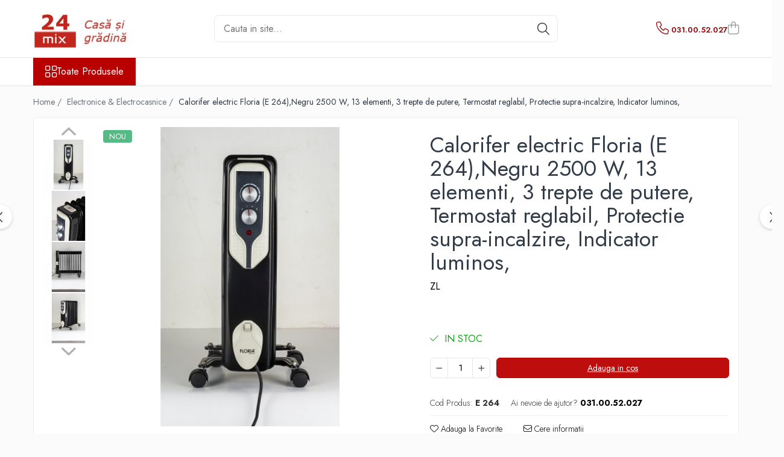

--- FILE ---
content_type: text/html; charset=UTF-8
request_url: https://www.24mix.ro/card-club/calorifer-cu-ulei-13-elementi-2.html
body_size: 40392
content:
<!DOCTYPE html>

<html lang="ro-ro">

	<head>
		<meta charset="UTF-8">

		<script src="https://gomagcdn.ro/themes/fashion/js/lazysizes.min.js?v=10181343-4.242" async=""></script>

		<script>
			function g_js(callbk){typeof callbk === 'function' ? window.addEventListener("DOMContentLoaded", callbk, false) : false;}
		</script>

					<link rel="icon" sizes="48x48" href="https://gomagcdn.ro/domains/24mix.ro/files/favicon/favicon1605.png">
			<link rel="apple-touch-icon" sizes="180x180" href="https://gomagcdn.ro/domains/24mix.ro/files/favicon/favicon1605.png">
		
		<style>
			/*body.loading{overflow:hidden;}
			body.loading #wrapper{opacity: 0;visibility: hidden;}
			body #wrapper{opacity: 1;visibility: visible;transition:all .1s ease-out;}*/

			.main-header .main-menu{min-height:43px;}
			.-g-hide{visibility:hidden;opacity:0;}

					</style>
					<link rel="preconnect" href="https://fonts.googleapis.com" >
					<link rel="preconnect" href="https://fonts.gstatic.com" crossorigin>
		
		<link rel="preconnect" href="https://gomagcdn.ro"><link rel="dns-prefetch" href="https://fonts.googleapis.com" /><link rel="dns-prefetch" href="https://fonts.gstatic.com" /><link rel="dns-prefetch" href="https://connect.facebook.net" /><link rel="dns-prefetch" href="https://www.facebook.com" /><link rel="dns-prefetch" href="https://www.googletagmanager.com" /><link rel="dns-prefetch" href="https://analytics.tiktok.com" />

					<link rel="preload" as="image" href="https://gomagcdn.ro/domains/24mix.ro/files/product/large/calorifer-cu-ulei-13-elementi-3781-3093.jpg"   >
					<link rel="preload" as="style" href="https://fonts.googleapis.com/css2?family=Jost:wght@200;300;400;500;600;700&display=swap" fetchpriority="high" onload="this.onload=null;this.rel='stylesheet'" crossorigin>
		
		<link rel="preload" href="https://gomagcdn.ro/themes/fashion/js/plugins.js?v=10181343-4.242" as="script">

		
					<link rel="preload" href="https://www.24mix.ro/theme/default.js?v=41738235370" as="script">
				
		<link rel="preload" href="https://gomagcdn.ro/themes/fashion/js/dev.js?v=10181343-4.242" as="script">

					<noscript>
				<link rel="stylesheet" href="https://fonts.googleapis.com/css2?family=Jost:wght@200;300;400;500;600;700&display=swap">
			</noscript>
		
					<link rel="stylesheet" href="https://gomagcdn.ro/themes/fashion/css/main-min-v2.css?v=10181343-4.242-1" data-values='{"blockScripts": "1"}'>
		
					<link rel="stylesheet" href="https://www.24mix.ro/theme/default.css?v=41738235370">
		
						<link rel="stylesheet" href="https://gomagcdn.ro/themes/fashion/css/dev-style.css?v=10181343-4.242-1">
		
		
		
		<link rel="alternate" hreflang="x-default" href="https://www.24mix.ro/electrocasnice/calorifer-cu-ulei-13-elementi-2.html">
									<!-- Global site tag (gtag.js) - Google Ads: 649910754 -->
<script async src="https://www.googletagmanager.com/gtag/js?id=AW-649910754"></script>
<script>
  window.dataLayer = window.dataLayer || [];
  function gtag(){dataLayer.push(arguments);}
  gtag('js', new Date());

  gtag('config', 'AW-649910754');
</script>
<script>
  gtag('config', 'AW-649910754/O8cWCLG3jP8CEOKz87UC', {
    'phone_conversion_number': '0310052027'
  });
</script><!-- Google Tag Manager -->
<script>(function(w,d,s,l,i){w[l]=w[l]||[];w[l].push({'gtm.start':
new Date().getTime(),event:'gtm.js'});var f=d.getElementsByTagName(s)[0],
j=d.createElement(s),dl=l!='dataLayer'?'&l='+l:'';j.async=true;j.src=
'https://www.googletagmanager.com/gtm.js?id='+i+dl;f.parentNode.insertBefore(j,f);
})(window,document,'script','dataLayer','GTM-TJPH7VX');</script>
<!-- End Google Tag Manager -->					
		<meta name="expires" content="never">
		<meta name="revisit-after" content="1 days">
					<meta name="author" content="Gomag">
				<title>Calorifer electric Floria (E 264),Negru 2500 W, 13 elementi, 3 trepte de putere, Termostat reglabil, Protectie supra-incalzire, Indicator luminos,</title>


					<meta name="robots" content="index,follow" />
						
		<meta name="description" content="Calorifer electric Floria (E 264),Negru 2500 W, 13 elementi, 3 trepte de putere, Termostat reglabil, Protectie supra-incalzire, Indicator luminos,">
		<meta class="viewport" name="viewport" content="width=device-width, initial-scale=1.0, user-scalable=no">
							<meta property="og:description" content="Odata cu sosirea timpului rece apar si grijile pentru incalzirea locuintei.  Nu de putine ori ni s-a intamplat ca apa calda sa fie oprita in mijlocul iernii si sa ramanem cu casa neincalzita in cele mai nepotrivite momente. Indiferent ca avem sau nu situatii mai speciale, precum un nou nascut sau parintii ori bunicii mai in varsta care locuiesc cu noi, incalzirea locuintei este esentiala pentru un sistem imunitar sanatos.  Pentru a evita aceste situatii neplacute, Floria iti aduce caloriferul electric cu 13 elementi, putere 2500W.    CARACTERISTICI GENERALE                Utilizare     Rezidential           CARACTERISTICI GENERALE                Trepte putere     3             Numar elementi     13             Recomandat pentru incaperi pana la     25 m²             Tip panou de comanda     Mecanic             Functii     Deplasare pe roti Indicator luminos de functionare Control temperatura prin termostat             Culoare     Negru           CARACTERISTICI TEHNICE                Putere maxima     2500 W             Valori trepte putere     1000 W 1500 W 2500 W             Tensiune alimentare     220 V 230 V           DIMENSIUNI                Lungime     55 cm             Latime     12 cm             Inaltime     55 cm             Lungime cablu     1.6 m             Greutate     10.5 Kg                "/>
							<meta property="og:image" content="https://gomagcdn.ro/domains/24mix.ro/files/product/large/calorifer-cu-ulei-13-elementi-3781-3093.jpg"/>
															<link rel="canonical" href="https://www.24mix.ro/electrocasnice/calorifer-cu-ulei-13-elementi-2.html" />
			<meta property="og:url" content="https://www.24mix.ro/electrocasnice/calorifer-cu-ulei-13-elementi-2.html"/>
						
		<meta name="distribution" content="Global">
		<meta name="owner" content="www.24mix.ro">
		<meta name="publisher" content="www.24mix.ro">
		<meta name="rating" content="General">
		<meta name="copyright" content="Copyright www.24mix.ro 2026. All rights reserved">
		<link rel="search" href="https://www.24mix.ro/opensearch.ro.xml" type="application/opensearchdescription+xml" title="Cautare"/>

		
							<script src="https://gomagcdn.ro/themes/fashion/js/jquery-2.1.4.min.js"></script>
			<script defer src="https://gomagcdn.ro/themes/fashion/js/jquery.autocomplete.js?v=20181023"></script>
			<script src="https://gomagcdn.ro/themes/fashion/js/gomag.config.js?v=10181343-4.242"></script>
			<script src="https://gomagcdn.ro/themes/fashion/js/gomag.js?v=10181343-4.242"></script>
		
													<script>
	var items = [];

	items.push(
		{
			id		:'E 264',
			name	:'Calorifer electric Floria (E 264),Negru 2500 W, 13 elementi, 3 trepte de putere, Termostat reglabil, Protectie supra-incalzire, Indicator luminos,',
			brand	:'ZL',
			category:'Electronice &amp; Electrocasnice',
			price	:494.0000,
			google_business_vertical: 'retail'
		}
	);

	gtag('event', 'view_item', {
		items: [items],
		currency: "Lei",
		value: "494.0000",
		send_to: 'AW-649910754'
	});
		gtag('event', 'page_view', {
		send_to: 'AW-649910754',
		value: 494.0000,
		items: [{
			id: 'E 264',
			google_business_vertical: 'retail'
		}]
		});
	</script><script>	
	$(document).ready(function(){
		
		$(document).on('click', $GomagConfig.cartSummaryItemRemoveButton, function() {
			var productId = $(this).attr("data-product");
			var productSku = $(this).attr("data-productsku");
			var productPrice = $(this).attr("data-productprice");
			var productQty = $(this).attr("data-qty");
			
			gtag('event', 'remove_from_cart', {
					send_to	: 'AW-649910754',
					value	: parseFloat(productQty) * parseFloat(productPrice),
					items:[{
						id		: productSku,
						quantity: productQty,
						price	: productPrice		 
				}]
			})
			
		})
	
		$(document).on('click', $GomagConfig.checkoutItemRemoveButton, function() {
			
			var itemKey = $(this).attr('id').replace('__checkoutItemRemove','');
			var productId = $(this).data("product");
			var productSku = $(this).attr("productsku");
			var productPrice = $(this).attr("productprice");
			var productQty = $('#quantityToAdd_'+itemKey).val();
			
			gtag('event', 'remove_from_cart', {
				send_to	: 'AW-649910754',
				value	: parseFloat(productQty) * parseFloat(productPrice),
				items	:[{
					id		: productSku,
					quantity: productQty,
					price	: productPrice
				}]
			})
			
		})
	});		
	
</script>
<!-- Global site tag (gtag.js) - Google Analytics -->
<script async src="https://www.googletagmanager.com/gtag/js?id=UA-166094779-1"></script>
	<script>
 window.dataLayer = window.dataLayer || [];
  function gtag(){dataLayer.push(arguments);}
    var cookieValue = '';
  var name = 'g_c_consent' + "=";
  var decodedCookie = decodeURIComponent(document.cookie);
  var ca = decodedCookie.split(';');
  for(var i = 0; i <ca.length; i++) {
	var c = ca[i];
	while (c.charAt(0) == ' ') {
	  c = c.substring(1);
	}
	if (c.indexOf(name) == 0) {
	  cookieValue = c.substring(name.length, c.length);
	}
  }



if(cookieValue == ''){
	gtag('consent', 'default', {
	  'ad_storage': 'granted',
	  'ad_user_data': 'granted',
	  'ad_personalization': 'granted',
	  'analytics_storage': 'granted',
	  'personalization_storage': 'granted',
	  'functionality_storage': 'granted',
	  'security_storage': 'granted'
	});
	} else if(cookieValue != '-1'){


			gtag('consent', 'default', {
			'ad_storage': 'granted',
			'ad_user_data': 'granted',
			'ad_personalization': 'granted',
			'analytics_storage': 'granted',
			'personalization_storage': 'granted',
			'functionality_storage': 'granted',
			'security_storage': 'granted'
		});
	} else {
	 gtag('consent', 'default', {
		  'ad_storage': 'denied',
		  'ad_user_data': 'denied',
		  'ad_personalization': 'denied',
		  'analytics_storage': 'denied',
			'personalization_storage': 'denied',
			'functionality_storage': 'denied',
			'security_storage': 'denied'
		});

		 }
</script>
<script>

	
  gtag('js', new Date());

 
$.Gomag.bind('Cookie/Policy/Consent/Denied', function(){
	gtag('consent', 'update', {
		  'ad_storage': 'denied',
		  'ad_user_data': 'denied',
		  'ad_personalization': 'denied',
		  'analytics_storage': 'denied',
			'personalization_storage': 'denied',
			'functionality_storage': 'denied',
			'security_storage': 'denied'
		});
		})
$.Gomag.bind('Cookie/Policy/Consent/Granted', function(){
	gtag('consent', 'update', {
		  'ad_storage': 'granted',
		  'ad_user_data': 'granted',
		  'ad_personalization': 'granted',
		  'analytics_storage': 'granted',
			'personalization_storage': 'granted',
			'functionality_storage': 'granted',
			'security_storage': 'granted'
		});
		})
  gtag('config', 'UA-166094779-1', {allow_enhanced_conversions: true });
</script>
<script>
	function gaBuildProductVariant(product)
	{
		let _return = '';
		if(product.version != undefined)
		{
			$.each(product.version, function(i, a){
				_return += (_return == '' ? '' : ', ')+a.value;
			})
		}
		return _return;
	}

</script>
<script>
	$.Gomag.bind('Product/Add/To/Cart/After/Listing', function gaProductAddToCartLV4(event, data) {
		if(data.product !== undefined) {
			var gaProduct = false;
			if(typeof(gaProducts) != 'undefined' && gaProducts[data.product.id] != undefined)
			{
				gaProduct = gaProducts[data.product.id];

			}

			if(gaProduct == false)
			{
				gaProduct = {};
				gaProduct.item_id = data.product.id;
				gaProduct.currency = data.product.currency ? (String(data.product.currency).toLowerCase() == 'lei' ? 'RON' : data.product.currency) : 'RON';
				gaProduct.item_name =  data.product.sku ;
				gaProduct.item_variant= gaBuildProductVariant(data.product);
				gaProduct.item_brand = data.product.brand;
				gaProduct.item_category = data.product.category;

			}

			gaProduct.price = parseFloat(data.product.price).toFixed(2);
			gaProduct.quantity = data.product.productQuantity;
			gtag("event", "add_to_cart", {
				currency: gaProduct.currency,
				value: parseFloat(gaProduct.price) * parseFloat(gaProduct.quantity),
				items: [
					gaProduct
				]
			});

		}
	})
	$.Gomag.bind('Product/Add/To/Cart/After/Details', function gaProductAddToCartDV4(event, data){

		if(data.product !== undefined){

			var gaProduct = false;
			if(
				typeof(gaProducts) != 'undefined'
				&&
				gaProducts[data.product.id] != undefined
			)
			{
				var gaProduct = gaProducts[data.product.id];
			}

			if(gaProduct == false)
			{
				gaProduct = {};
				gaProduct.item_id = data.product.id;
				gaProduct.currency = data.product.currency ? (String(data.product.currency).toLowerCase() == 'lei' ? 'RON' : data.product.currency) : 'RON';
				gaProduct.item_name =  data.product.sku ;
				gaProduct.item_variant= gaBuildProductVariant(data.product);
				gaProduct.item_brand = data.product.brand;
				gaProduct.item_category = data.product.category;

			}

			gaProduct.price = parseFloat(data.product.price).toFixed(2);
			gaProduct.quantity = data.product.productQuantity;


			gtag("event", "add_to_cart", {
			  currency: gaProduct.currency,
			  value: parseFloat(gaProduct.price) * parseFloat(gaProduct.quantity),
			  items: [
				gaProduct
			  ]
			});
        }

	})
	 $.Gomag.bind('Product/Remove/From/Cart', function gaProductRemovedFromCartV4(event, data){
		var envData = $.Gomag.getEnvData();
		var products = envData.products;

		if(data.data.product !== undefined && products[data.data.product] !== undefined){


			var dataProduct = products[data.data.product];


			gaProduct = {};
			gaProduct.item_id = dataProduct.id;

			gaProduct.item_name =   dataProduct.sku ;
			gaProduct.currency = dataProduct.currency ? (String(dataProduct.currency).toLowerCase() == 'lei' ? 'RON' : dataProduct.currency) : 'RON';
			gaProduct.item_category = dataProduct.category;
			gaProduct.item_brand = dataProduct.brand;
			gaProduct.price = parseFloat(dataProduct.price).toFixed(2);
			gaProduct.quantity = data.data.quantity;
			gaProduct.item_variant= gaBuildProductVariant(dataProduct);
			gtag("event", "remove_from_cart", {
			  currency: gaProduct.currency,
			  value: parseFloat(gaProduct.price) * parseFloat(gaProduct.quantity),
			  items: [
				gaProduct
			  ]
			});
        }

	});

	 $.Gomag.bind('Cart/Quantity/Update', function gaCartQuantityUpdateV4(event, data){
		var envData = $.Gomag.getEnvData();
		var products = envData.products;
		if(!data.data.finalQuantity || !data.data.initialQuantity)
		{
			return false;
		}
		var dataProduct = products[data.data.product];
		if(dataProduct == undefined)
		{
			return false;
		}

		gaProduct = {};
		gaProduct.item_id = dataProduct.id;
		gaProduct.currency = dataProduct.currency ? (String(dataProduct.currency).toLowerCase() == 'lei' ? 'RON' : dataProduct.currency) : 'RON';
		gaProduct.item_name =  dataProduct.sku ;

		gaProduct.item_category = dataProduct.category;
		gaProduct.item_brand = dataProduct.brand;
		gaProduct.price = parseFloat(dataProduct.price).toFixed(2);
		gaProduct.item_variant= gaBuildProductVariant(dataProduct);
		if(parseFloat(data.data.initialQuantity) < parseFloat(data.data.finalQuantity))
		{
			var quantity = parseFloat(data.data.finalQuantity) - parseFloat(data.data.initialQuantity);
			gaProduct.quantity = quantity;

			gtag("event", "add_to_cart", {
			  currency: gaProduct.currency,
			  value: parseFloat(gaProduct.price) * parseFloat(gaProduct.quantity),
			  items: [
				gaProduct
			  ]
			});
		}
		else if(parseFloat(data.data.initialQuantity) > parseFloat(data.data.finalQuantity))
		{
			var quantity = parseFloat(data.data.initialQuantity) - parseFloat(data.data.finalQuantity);
			gaProduct.quantity = quantity;
			gtag("event", "remove_from_cart", {
			  currency: gaProduct.currency,
			  value: parseFloat(gaProduct.price) * parseFloat(gaProduct.quantity),
			  items: [
				gaProduct
			  ]
			});
		}

	});

</script>
<script>
!function (w, d, t) {
  w.TiktokAnalyticsObject=t;var ttq=w[t]=w[t]||[];ttq.methods=["page","track","identify","instances","debug","on","off","once","ready","alias","group","enableCookie","disableCookie"],ttq.setAndDefer=function(t,e){t[e]=function(){t.push([e].concat(Array.prototype.slice.call(arguments,0)))}};for(var i=0;i<ttq.methods.length;i++)ttq.setAndDefer(ttq,ttq.methods[i]);ttq.instance=function(t){for(var e=ttq._i[t]||[],n=0;n<ttq.methods.length;n++)ttq.setAndDefer(e,ttq.methods[n]);return e},ttq.load=function(e,n){var i="https://analytics.tiktok.com/i18n/pixel/events.js";ttq._i=ttq._i||{},ttq._i[e]=[],ttq._i[e]._u=i,ttq._t=ttq._t||{},ttq._t[e]=+new Date,ttq._o=ttq._o||{},ttq._o[e]=n||{};var o=document.createElement("script");o.type="text/javascript",o.async=!0,o.src=i+"?sdkid="+e+"&lib="+t;var a=document.getElementsByTagName("script")[0];a.parentNode.insertBefore(o,a)};

  ttq.load('CHO7CI3C77UBJAEB7MR0');
  ttq.page();
}(window, document, 'ttq');
</script><script>
function gmsc(name, value)
{
	if(value != undefined && value)
	{
		var expires = new Date();
		expires.setTime(expires.getTime() + parseInt(3600*24*1000*90));
		document.cookie = encodeURIComponent(name) + "=" + encodeURIComponent(value) + '; expires='+ expires.toUTCString() + "; path=/";
	}
}
let gmqs = window.location.search;
let gmup = new URLSearchParams(gmqs);
gmsc('g_sc', gmup.get('shop_campaign'));
gmsc('shop_utm_campaign', gmup.get('utm_campaign'));
gmsc('shop_utm_medium', gmup.get('utm_medium'));
gmsc('shop_utm_source', gmup.get('utm_source'));
</script><!-- Facebook Pixel Code -->
				<script>
				!function(f,b,e,v,n,t,s){if(f.fbq)return;n=f.fbq=function(){n.callMethod?
				n.callMethod.apply(n,arguments):n.queue.push(arguments)};if(!f._fbq)f._fbq=n;
				n.push=n;n.loaded=!0;n.version="2.0";n.queue=[];t=b.createElement(e);t.async=!0;
				t.src=v;s=b.getElementsByTagName(e)[0];s.parentNode.insertBefore(t,s)}(window,
				document,"script","//connect.facebook.net/en_US/fbevents.js");

				fbq("init", "4595547683817303");
				fbq("track", "PageView");</script>
				<!-- End Facebook Pixel Code -->
				<script>
				$.Gomag.bind('User/Ajax/Data/Loaded', function(event, data){
					if(data != undefined && data.data != undefined)
					{
						var eventData = data.data;
						if(eventData.facebookUserData != undefined)
						{
							$('body').append(eventData.facebookUserData);
						}
					}
				})
				</script>
				<meta name="facebook-domain-verification" content="r9gr13q9cl008djjm1x0chjxbdg83r" /><script>
	$.Gomag.bind('Product/Add/To/Cart/After/Listing', function(event, data){
		if(data.product !== undefined){
			gtag('event', 'add_to_cart', {
				send_to	: 'AW-649910754',
				value	: parseFloat(data.product.productQuantity) * parseFloat(data.product.price),
				items	:[{
					id		: data.product.sku,
					name	: data.product.name,
					brand	: data.product.brand,
					category: data.product.category,
					quantity: data.product.productQuantity,
					price	: data.product.price
				 
			}]
		   })
        }
	})
	$.Gomag.bind('Product/Add/To/Cart/After/Details', function(event, data){
		
		if(data.product !== undefined){
			gtag('event', 'add_to_cart', {
				send_to: 'AW-649910754',
				value: parseFloat(data.product.productQuantity) * parseFloat(data.product.price),
				items: [{
					id: data.product.sku,
					name		: data.product.name,
					brand		: data.product.brand,
					category	: data.product.category,
					quantity	: data.product.productQuantity,
					price		: data.product.price
				}]	
			})
		}
	})
   
</script>					
		
	</head>

	<body class="" style="">

		<script >
			function _addCss(url, attribute, value, loaded){
				var _s = document.createElement('link');
				_s.rel = 'stylesheet';
				_s.href = url;
				_s.type = 'text/css';
				if(attribute)
				{
					_s.setAttribute(attribute, value)
				}
				if(loaded){
					_s.onload = function(){
						var dom = document.getElementsByTagName('body')[0];
						//dom.classList.remove('loading');
					}
				}
				var _st = document.getElementsByTagName('link')[0];
				_st.parentNode.insertBefore(_s, _st);
			}
			//_addCss('https://fonts.googleapis.com/css2?family=Open+Sans:ital,wght@0,300;0,400;0,600;0,700;1,300;1,400&display=swap');
			_addCss('https://gomagcdn.ro/themes/_fonts/Open-Sans.css');

		</script>
		<script>
				/*setTimeout(
				  function()
				  {
				   document.getElementsByTagName('body')[0].classList.remove('loading');
				  }, 1000);*/
		</script>
									<!-- Google Tag Manager (noscript) -->
<noscript><iframe src="https://www.googletagmanager.com/ns.html?id=GTM-TJPH7VX"
height="0" width="0" style="display:none;visibility:hidden"></iframe></noscript>
<!-- End Google Tag Manager (noscript) -->					
					<div id="fb-root"></div>
						<script >
			window.fbAsyncInit = function() {
			FB.init({
			appId : '109340877296250',
			autoLogAppEvents : true,
			xfbml : true,
			version : 'v12.0'
			});
			};
			</script>
			<script async defer crossorigin="anonymous" src="https://connect.facebook.net/ro_RO/sdk.js"></script>
					
		<div id="wrapper">
			<!-- BLOCK:1b350e8c7fdf8a63ca1423500aed3392 start -->
<div id="_cartSummary" class="hide"></div>

<script >
	$(document).ready(function() {

		$(document).on('keypress', '.-g-input-loader', function(){
			$(this).addClass('-g-input-loading');
		})

		$.Gomag.bind('Product/Add/To/Cart/After', function(eventResponse, properties)
		{
									var data = JSON.parse(properties.data);
			$('.q-cart').html(data.quantity);
			if(parseFloat(data.quantity) > 0)
			{
				$('.q-cart').removeClass('hide');
			}
			else
			{
				$('.q-cart').addClass('hide');
			}
			$('.cartPrice').html(data.subtotal + ' ' + data.currency);
			$('.cartProductCount').html(data.quantity);


		})
		$('#_cartSummary').on('updateCart', function(event, cart) {
			var t = $(this);

			$.get('https://www.24mix.ro/cart-update', {
				cart: cart
			}, function(data) {

				$('.q-cart').html(data.quantity);
				if(parseFloat(data.quantity) > 0)
				{
					$('.q-cart').removeClass('hide');
				}
				else
				{
					$('.q-cart').addClass('hide');
				}
				$('.cartPrice').html(data.subtotal + ' ' + data.currency);
				$('.cartProductCount').html(data.quantity);
			}, 'json');
			window.ga = window.ga || function() {
				(ga.q = ga.q || []).push(arguments)
			};
			ga('send', 'event', 'Buton', 'Click', 'Adauga_Cos');
		});

		if(window.gtag_report_conversion) {
			$(document).on("click", 'li.phone-m', function() {
				var phoneNo = $('li.phone-m').children( "a").attr('href');
				gtag_report_conversion(phoneNo);
			});

		}

	});
</script>



<header class="main-header container-bg clearfix" data-block="headerBlock">
	<div class="discount-tape container-h full -g-hide" id="_gomagHellobar"></div>

		
	<div class="top-head-bg container-h full">

		<div class="top-head container-h">
			<div class="row">
				<div class="col-md-3 col-sm-3 col-xs-5 logo-h">
					
	<a href="https://www.24mix.ro" id="logo" data-pageId="2">
		<img src="https://gomagcdn.ro/domains/24mix.ro/files/company/logo6971-7466402144.webp" fetchpriority="high" class="img-responsive" alt="24 Mix - Televiziune - Casa si gradina" title="24 Mix - Televiziune - Casa si gradina" width="200" height="50" style="width:auto;">
	</a>
				</div>
				<div class="col-md-4 col-sm-4 col-xs-7 main search-form-box">
					
<form name="search-form" class="search-form" action="https://www.24mix.ro/produse" id="_searchFormMainHeader">

	<input id="_autocompleteSearchMainHeader" name="c" class="input-placeholder -g-input-loader" type="text" placeholder="Cauta in site..." aria-label="Search"  value="">
	<button id="_doSearch" class="search-button" aria-hidden="true">
		<i class="fa fa-search" aria-hidden="true"></i>
	</button>

				<script >
			$(document).ready(function() {

				$('#_autocompleteSearchMainHeader').autocomplete({
					serviceUrl: 'https://www.24mix.ro/autocomplete',
					minChars: 2,
					deferRequestBy: 700,
					appendTo: '#_searchFormMainHeader',
					width: parseInt($('#_doSearch').offset().left) - parseInt($('#_autocompleteSearchMainHeader').offset().left),
					formatResult: function(suggestion, currentValue) {
						return suggestion.value;
					},
					onSelect: function(suggestion) {
						$(this).val(suggestion.data);
					},
					onSearchComplete: function(suggestion) {
						$(this).removeClass('-g-input-loading');
					}
				});
				$(document).on('click', '#_doSearch', function(e){
					e.preventDefault();
					if($('#_autocompleteSearchMainHeader').val() != '')
					{
						$('#_searchFormMainHeader').submit();
					}
				})
			});
		</script>
	

</form>
				</div>
				<div class="col-md-5 col-sm-5 acount-section">
					
<ul>
	<li class="search-m hide">
		<a href="#" class="-g-no-url" aria-label="Cauta in site..." data-pageId="">
			<i class="fa fa-search search-open" aria-hidden="true"></i>
			<i style="display:none" class="fa fa-times search-close" aria-hidden="true"></i>
		</a>
	</li>
	<li class="-g-user-icon -g-user-icon-empty">
			
	</li>
	
				<li class="contact-header">
			<a href="tel:031.00.52.027" aria-label="Contacteaza-ne" data-pageId="3">
				<i class="fa fa-phone" aria-hidden="true"></i>
								<span>031.00.52.027</span>
			</a>
		</li>
			<li class="wishlist-header hide">
		<a href="https://www.24mix.ro/wishlist" aria-label="Wishlist" data-pageId="28">
			<span class="-g-wishlist-product-count -g-hide"></span>
			<i class="fa fa-heart-o" aria-hidden="true"></i>
			<span class="">Favorite</span>
		</a>
	</li>
	<li class="cart-header-btn cart">
		<a class="cart-drop _showCartHeader" href="https://www.24mix.ro/cos-de-cumparaturi" aria-label="Cos de cumparaturi">
			<span class="q-cart hide">0</span>
			<i class="fa fa-shopping-bag" aria-hidden="true"></i>
			<span class="count cartPrice">0,00
				
			</span>
		</a>
					<div class="cart-dd  _cartShow cart-closed"></div>
			</li>

	</ul>

	<script>
		$(document).ready(function() {
			//Cart
							$('.cart').mouseenter(function() {
					$.Gomag.showCartSummary('div._cartShow');
				}).mouseleave(function() {
					$.Gomag.hideCartSummary('div._cartShow');
					$('div._cartShow').removeClass('cart-open');
				});
						$(document).on('click', '.dropdown-toggle', function() {
				window.location = $(this).attr('href');
			})
		})
	</script>

				</div>
			</div>
		</div>
	</div>


<div id="navigation">
	<nav id="main-menu" class="main-menu container-h full clearfix">
		<a href="#" class="menu-trg -g-no-url" title="Produse">
			<span>&nbsp;</span>
		</a>
		
<div class="container-h nav-menu-hh clearfix">

	<!-- BASE MENU -->
	<ul class="
			nav-menu base-menu
			
			
		">

		<li class="all-product-button menu-drop">
			<a class="" href="#mm-2">Toate Produsele <i class="fa fa-angle-down"></i></a>
			<div class="menu-dd">
				

	<ul class="FH">
			
		<li class="ifDrop __GomagMM ">
							<a
					href="https://www.24mix.ro/textile-pentru-bucătărie"
					class="  "
					rel="  "
					
					title="Bucatarie"
					data-Gomag=''
					data-block-name="mainMenuD0"
					data-pageId= "80"
					data-block="mainMenuD">
											<span class="list">Bucatarie</span>
						<i class="fa fa-angle-right"></i>
				</a>

										<ul class="drop-list clearfix w100">
															<li class="image">
																	</li>
																																						<li class="fl">
										<div class="col">
											<p class="title">
												<a
												href="https://www.24mix.ro/accesorii-bucatarie-si-ustensile"
												class="title    "
												rel="  "
												
												title="Accesorii Bucatarie si Ustensile"
												data-Gomag=''
												data-block-name="mainMenuD1"
												data-block="mainMenuD"
												data-pageId= "80"
												>
																										Accesorii Bucatarie si Ustensile
												</a>
											</p>
																						
										</div>
									</li>
																																<li class="fl">
										<div class="col">
											<p class="title">
												<a
												href="https://www.24mix.ro/baterii-"
												class="title    "
												rel="  "
												
												title="Baterii"
												data-Gomag=''
												data-block-name="mainMenuD1"
												data-block="mainMenuD"
												data-pageId= "80"
												>
																										Baterii
												</a>
											</p>
																						
										</div>
									</li>
																																<li class="fl">
										<div class="col">
											<p class="title">
												<a
												href="https://www.24mix.ro/chiuvete-bucatarie"
												class="title    "
												rel="  "
												
												title="Chiuvete Bucatarie"
												data-Gomag=''
												data-block-name="mainMenuD1"
												data-block="mainMenuD"
												data-pageId= "80"
												>
																										Chiuvete Bucatarie
												</a>
											</p>
																						
										</div>
									</li>
																																<li class="fl">
										<div class="col">
											<p class="title">
												<a
												href="https://www.24mix.ro/covorase-bucatarie"
												class="title    "
												rel="  "
												
												title="Covorase bucatarie"
												data-Gomag=''
												data-block-name="mainMenuD1"
												data-block="mainMenuD"
												data-pageId= "80"
												>
																										Covorase bucatarie
												</a>
											</p>
																						
										</div>
									</li>
																																<li class="fl">
										<div class="col">
											<p class="title">
												<a
												href="https://www.24mix.ro/fețe-de-masă"
												class="title    "
												rel="  "
												
												title="Fete de masa"
												data-Gomag=''
												data-block-name="mainMenuD1"
												data-block="mainMenuD"
												data-pageId= "80"
												>
																										Fete de masa
												</a>
											</p>
																						
										</div>
									</li>
																																<li class="fl">
										<div class="col">
											<p class="title">
												<a
												href="https://www.24mix.ro/mese-de-bucatarie"
												class="title    "
												rel="  "
												
												title="Mese de bucatarie"
												data-Gomag=''
												data-block-name="mainMenuD1"
												data-block="mainMenuD"
												data-pageId= "80"
												>
																										Mese de bucatarie
												</a>
											</p>
																						
										</div>
									</li>
																																<li class="fl">
										<div class="col">
											<p class="title">
												<a
												href="https://www.24mix.ro/perdea-bucatarie"
												class="title    "
												rel="  "
												
												title="Perdea Bucatarie"
												data-Gomag=''
												data-block-name="mainMenuD1"
												data-block="mainMenuD"
												data-pageId= "80"
												>
																										Perdea Bucatarie
												</a>
											</p>
																						
										</div>
									</li>
																																<li class="fl">
										<div class="col">
											<p class="title">
												<a
												href="https://www.24mix.ro/sorturi-manusi-lavete"
												class="title    "
												rel="  "
												
												title="Sorturi, manusi, lavete"
												data-Gomag=''
												data-block-name="mainMenuD1"
												data-block="mainMenuD"
												data-pageId= "80"
												>
																										Sorturi, manusi, lavete
												</a>
											</p>
																						
										</div>
									</li>
																													</ul>
									
		</li>
		
		<li class="ifDrop __GomagMM ">
							<a
					href="https://www.24mix.ro/textile-casă"
					class="  "
					rel="  "
					
					title="Dormitor"
					data-Gomag=''
					data-block-name="mainMenuD0"
					data-pageId= "80"
					data-block="mainMenuD">
											<span class="list">Dormitor</span>
						<i class="fa fa-angle-right"></i>
				</a>

										<ul class="drop-list clearfix w100">
															<li class="image">
																	</li>
																																						<li class="fl">
										<div class="col">
											<p class="title">
												<a
												href="https://www.24mix.ro/lenjerie-de-pat"
												class="title    "
												rel="  "
												
												title="Lenjerie de pat"
												data-Gomag=''
												data-block-name="mainMenuD1"
												data-block="mainMenuD"
												data-pageId= "80"
												>
																										Lenjerie de pat
												</a>
											</p>
																																															<a
														href="https://www.24mix.ro/lenjerii-de-pat-1-persoana"
														rel="  "
														
														title="Lenjerii de pat 1 persoana"
														class="    "
														data-Gomag=''
														data-block-name="mainMenuD2"
														data-block="mainMenuD"
														data-pageId=""
													>
																												<i class="fa fa-angle-right"></i>
														<span>Lenjerii de pat 1 persoana</span>
													</a>
																									<a
														href="https://www.24mix.ro/lenjerii-de-pat-finet"
														rel="  "
														
														title="Lenjerii de pat FINET"
														class="    "
														data-Gomag=''
														data-block-name="mainMenuD2"
														data-block="mainMenuD"
														data-pageId=""
													>
																												<i class="fa fa-angle-right"></i>
														<span>Lenjerii de pat FINET</span>
													</a>
																									<a
														href="https://www.24mix.ro/lenjerii-de-pat-pufoase-cocolino"
														rel="  "
														
														title="Lenjerii de pat COCOLINO"
														class="    "
														data-Gomag=''
														data-block-name="mainMenuD2"
														data-block="mainMenuD"
														data-pageId=""
													>
																												<i class="fa fa-angle-right"></i>
														<span>Lenjerii de pat COCOLINO</span>
													</a>
																									<a
														href="https://www.24mix.ro/lenjerii-de-pat-crăciun"
														rel="  "
														
														title="Lenjerii de pat CRACIUN"
														class="    "
														data-Gomag=''
														data-block-name="mainMenuD2"
														data-block="mainMenuD"
														data-pageId=""
													>
																												<i class="fa fa-angle-right"></i>
														<span>Lenjerii de pat CRACIUN</span>
													</a>
																									<a
														href="https://www.24mix.ro/cearceaf-de-pat"
														rel="  "
														
														title="Cearceaf de Pat"
														class="    "
														data-Gomag=''
														data-block-name="mainMenuD2"
														data-block="mainMenuD"
														data-pageId=""
													>
																												<i class="fa fa-angle-right"></i>
														<span>Cearceaf de Pat</span>
													</a>
																									<a
														href="https://www.24mix.ro/lenjerie-brodata"
														rel="  "
														
														title="Lenjerie Brodata"
														class="    "
														data-Gomag=''
														data-block-name="mainMenuD2"
														data-block="mainMenuD"
														data-pageId=""
													>
																												<i class="fa fa-angle-right"></i>
														<span>Lenjerie Brodata</span>
													</a>
																									<a
														href="https://www.24mix.ro/lenjerie-creponata"
														rel="  "
														
														title="Lenjerie Creponata"
														class="    "
														data-Gomag=''
														data-block-name="mainMenuD2"
														data-block="mainMenuD"
														data-pageId=""
													>
																												<i class="fa fa-angle-right"></i>
														<span>Lenjerie Creponata</span>
													</a>
																									<a
														href="https://www.24mix.ro/lenjerie-de-pat-catifea"
														rel="  "
														
														title="Lenjerie de pat - Catifea"
														class="    "
														data-Gomag=''
														data-block-name="mainMenuD2"
														data-block="mainMenuD"
														data-pageId=""
													>
																												<i class="fa fa-angle-right"></i>
														<span>Lenjerie de pat - Catifea</span>
													</a>
																									<a
														href="https://www.24mix.ro/lenjerie-de-pat-damasc-horeca"
														rel="  "
														
														title="Lenjerie de pat Damasc - Horeca"
														class="    "
														data-Gomag=''
														data-block-name="mainMenuD2"
														data-block="mainMenuD"
														data-pageId=""
													>
																												<i class="fa fa-angle-right"></i>
														<span>Lenjerie de pat Damasc - Horeca</span>
													</a>
																									<a
														href="https://www.24mix.ro/lenjerie-din-jacquard-finet"
														rel="  "
														
														title="Lenjerie din Jacquard - Finet"
														class="    "
														data-Gomag=''
														data-block-name="mainMenuD2"
														data-block="mainMenuD"
														data-pageId=""
													>
																												<i class="fa fa-angle-right"></i>
														<span>Lenjerie din Jacquard - Finet</span>
													</a>
																									<a
														href="https://www.24mix.ro/lenjerie-lux-jacquard"
														rel="  "
														
														title="Lenjerie lux - Jacquard"
														class="    "
														data-Gomag=''
														data-block-name="mainMenuD2"
														data-block="mainMenuD"
														data-pageId=""
													>
																												<i class="fa fa-angle-right"></i>
														<span>Lenjerie lux - Jacquard</span>
													</a>
																							
										</div>
									</li>
																																<li class="fl">
										<div class="col">
											<p class="title">
												<a
												href="https://www.24mix.ro/lenjerie-de-pat-copii"
												class="title    "
												rel="  "
												
												title="Lenjerie de pat copii"
												data-Gomag=''
												data-block-name="mainMenuD1"
												data-block="mainMenuD"
												data-pageId= "80"
												>
																										Lenjerie de pat copii
												</a>
											</p>
																						
										</div>
									</li>
																																<li class="fl">
										<div class="col">
											<p class="title">
												<a
												href="https://www.24mix.ro/cuvertura-de-pat"
												class="title    "
												rel="  "
												
												title="Cuvertura de pat"
												data-Gomag=''
												data-block-name="mainMenuD1"
												data-block="mainMenuD"
												data-pageId= "80"
												>
																										Cuvertura de pat
												</a>
											</p>
																																															<a
														href="https://www.24mix.ro/cuvertura-de-pat-2-persoane"
														rel="  "
														
														title="Cuvertura de pat 2 persoane"
														class="    "
														data-Gomag=''
														data-block-name="mainMenuD2"
														data-block="mainMenuD"
														data-pageId=""
													>
																												<i class="fa fa-angle-right"></i>
														<span>Cuvertura de pat 2 persoane</span>
													</a>
																									<a
														href="https://www.24mix.ro/cuvertura-catifea-lux"
														rel="  "
														
														title="Cuvertura Catifea Lux"
														class="    "
														data-Gomag=''
														data-block-name="mainMenuD2"
														data-block="mainMenuD"
														data-pageId=""
													>
																												<i class="fa fa-angle-right"></i>
														<span>Cuvertura Catifea Lux</span>
													</a>
																							
										</div>
									</li>
																																<li class="fl">
										<div class="col">
											<p class="title">
												<a
												href="https://www.24mix.ro/paturi"
												class="title    "
												rel="  "
												
												title="Paturi"
												data-Gomag=''
												data-block-name="mainMenuD1"
												data-block="mainMenuD"
												data-pageId= "80"
												>
																										Paturi
												</a>
											</p>
																																															<a
														href="https://www.24mix.ro/paturi-subtiri"
														rel="  "
														
														title="Paturi subtiri"
														class="    "
														data-Gomag=''
														data-block-name="mainMenuD2"
														data-block="mainMenuD"
														data-pageId=""
													>
																												<i class="fa fa-angle-right"></i>
														<span>Paturi subtiri</span>
													</a>
																									<a
														href="https://www.24mix.ro/paturi-groase"
														rel="  "
														
														title="Paturi groase"
														class="    "
														data-Gomag=''
														data-block-name="mainMenuD2"
														data-block="mainMenuD"
														data-pageId=""
													>
																												<i class="fa fa-angle-right"></i>
														<span>Paturi groase</span>
													</a>
																									<a
														href="https://www.24mix.ro/patura-pat-1-persoana"
														rel="  "
														
														title="Patura pat 1 persoana"
														class="    "
														data-Gomag=''
														data-block-name="mainMenuD2"
														data-block="mainMenuD"
														data-pageId=""
													>
																												<i class="fa fa-angle-right"></i>
														<span>Patura pat 1 persoana</span>
													</a>
																									<a
														href="https://www.24mix.ro/pătură-pufoasă-foarte-groasă-3d"
														rel="  "
														
														title="Patura Pufoasa Foarte Groasa 3D"
														class="    "
														data-Gomag=''
														data-block-name="mainMenuD2"
														data-block="mainMenuD"
														data-pageId=""
													>
																												<i class="fa fa-angle-right"></i>
														<span>Patura Pufoasa Foarte Groasa 3D</span>
													</a>
																									<a
														href="https://www.24mix.ro/paturi-cocolino-grofate"
														rel="  "
														
														title="Paturi Cocolino Grofate"
														class="    "
														data-Gomag=''
														data-block-name="mainMenuD2"
														data-block="mainMenuD"
														data-pageId=""
													>
																												<i class="fa fa-angle-right"></i>
														<span>Paturi Cocolino Grofate</span>
													</a>
																									<a
														href="https://www.24mix.ro/paturi-duble-groase"
														rel="  "
														
														title="Paturi Duble Groase"
														class="    "
														data-Gomag=''
														data-block-name="mainMenuD2"
														data-block="mainMenuD"
														data-pageId=""
													>
																												<i class="fa fa-angle-right"></i>
														<span>Paturi Duble Groase</span>
													</a>
																									<a
														href="https://www.24mix.ro/paturi-electrice"
														rel="  "
														
														title="Paturi electrice"
														class="    "
														data-Gomag=''
														data-block-name="mainMenuD2"
														data-block="mainMenuD"
														data-pageId=""
													>
																												<i class="fa fa-angle-right"></i>
														<span>Paturi electrice</span>
													</a>
																							
										</div>
									</li>
																																<li class="fl">
										<div class="col">
											<p class="title">
												<a
												href="https://www.24mix.ro/huse-pat"
												class="title    "
												rel="  "
												
												title="Huse pat"
												data-Gomag=''
												data-block-name="mainMenuD1"
												data-block="mainMenuD"
												data-pageId= "80"
												>
																										Huse pat
												</a>
											</p>
																																															<a
														href="https://www.24mix.ro/huse-de-pat-craciun"
														rel="  "
														
														title="Huse de pat Craciun"
														class="    "
														data-Gomag=''
														data-block-name="mainMenuD2"
														data-block="mainMenuD"
														data-pageId=""
													>
																												<i class="fa fa-angle-right"></i>
														<span>Huse de pat Craciun</span>
													</a>
																									<a
														href="https://www.24mix.ro/huse-de-pat-din-catifea"
														rel="  "
														
														title="Huse de pat din Catifea"
														class="    "
														data-Gomag=''
														data-block-name="mainMenuD2"
														data-block="mainMenuD"
														data-pageId=""
													>
																												<i class="fa fa-angle-right"></i>
														<span>Huse de pat din Catifea</span>
													</a>
																									<a
														href="https://www.24mix.ro/huse-de-pat-finet"
														rel="  "
														
														title="Huse de Pat Finet"
														class="    "
														data-Gomag=''
														data-block-name="mainMenuD2"
														data-block="mainMenuD"
														data-pageId=""
													>
																												<i class="fa fa-angle-right"></i>
														<span>Huse de Pat Finet</span>
													</a>
																									<a
														href="https://www.24mix.ro/huse-de-pat-tip-tricotaj"
														rel="  "
														
														title="Huse de pat tip tricotaj"
														class="    "
														data-Gomag=''
														data-block-name="mainMenuD2"
														data-block="mainMenuD"
														data-pageId=""
													>
																												<i class="fa fa-angle-right"></i>
														<span>Huse de pat tip tricotaj</span>
													</a>
																							
										</div>
									</li>
																																<li class="fl">
										<div class="col">
											<p class="title">
												<a
												href="https://www.24mix.ro/perne"
												class="title    "
												rel="  "
												
												title="Perne"
												data-Gomag=''
												data-block-name="mainMenuD1"
												data-block="mainMenuD"
												data-pageId= "80"
												>
																										Perne
												</a>
											</p>
																						
										</div>
									</li>
																																<li class="fl">
										<div class="col">
											<p class="title">
												<a
												href="https://www.24mix.ro/perne-și-pilote"
												class="title    "
												rel="  "
												
												title="Pilote"
												data-Gomag=''
												data-block-name="mainMenuD1"
												data-block="mainMenuD"
												data-pageId= "80"
												>
																										Pilote
												</a>
											</p>
																																															<a
														href="https://www.24mix.ro/pilote-de-vară"
														rel="  "
														
														title="Pilote de VARA"
														class="    "
														data-Gomag=''
														data-block-name="mainMenuD2"
														data-block="mainMenuD"
														data-pageId=""
													>
																												<i class="fa fa-angle-right"></i>
														<span>Pilote de VARA</span>
													</a>
																									<a
														href="https://www.24mix.ro/pilote-de-iarnă"
														rel="  "
														
														title="Pilote de IARNA"
														class="    "
														data-Gomag=''
														data-block-name="mainMenuD2"
														data-block="mainMenuD"
														data-pageId=""
													>
																												<i class="fa fa-angle-right"></i>
														<span>Pilote de IARNA</span>
													</a>
																									<a
														href="https://www.24mix.ro/pilote-microfibră"
														rel="  "
														
														title="Pilote MICROFIBRA"
														class="    "
														data-Gomag=''
														data-block-name="mainMenuD2"
														data-block="mainMenuD"
														data-pageId=""
													>
																												<i class="fa fa-angle-right"></i>
														<span>Pilote MICROFIBRA</span>
													</a>
																									<a
														href="https://www.24mix.ro/pilota-aloe-vera"
														rel="  "
														
														title="Pilota Aloe Vera"
														class="    "
														data-Gomag=''
														data-block-name="mainMenuD2"
														data-block="mainMenuD"
														data-pageId=""
													>
																												<i class="fa fa-angle-right"></i>
														<span>Pilota Aloe Vera</span>
													</a>
																							
										</div>
									</li>
																																<li class="fl">
										<div class="col">
											<p class="title">
												<a
												href="https://www.24mix.ro/huse-canapele-si-fotolii"
												class="title    "
												rel="  "
												
												title="Huse Scaune, Canapele si Fotolii"
												data-Gomag=''
												data-block-name="mainMenuD1"
												data-block="mainMenuD"
												data-pageId= "80"
												>
																										Huse Scaune, Canapele si Fotolii
												</a>
											</p>
																																															<a
														href="https://www.24mix.ro/husa-canapea"
														rel="  "
														
														title="Husa Canapea"
														class="    "
														data-Gomag=''
														data-block-name="mainMenuD2"
														data-block="mainMenuD"
														data-pageId=""
													>
																												<i class="fa fa-angle-right"></i>
														<span>Husa Canapea</span>
													</a>
																									<a
														href="https://www.24mix.ro/husa-coltar"
														rel="  "
														
														title="Husa Coltar"
														class="    "
														data-Gomag=''
														data-block-name="mainMenuD2"
														data-block="mainMenuD"
														data-pageId=""
													>
																												<i class="fa fa-angle-right"></i>
														<span>Husa Coltar</span>
													</a>
																									<a
														href="https://www.24mix.ro/husa-fotoliu"
														rel="  "
														
														title="Husa Fotoliu"
														class="    "
														data-Gomag=''
														data-block-name="mainMenuD2"
														data-block="mainMenuD"
														data-pageId=""
													>
																												<i class="fa fa-angle-right"></i>
														<span>Husa Fotoliu</span>
													</a>
																									<a
														href="https://www.24mix.ro/huse-scaune"
														rel="  "
														
														title="Huse Scaune"
														class="    "
														data-Gomag=''
														data-block-name="mainMenuD2"
														data-block="mainMenuD"
														data-pageId=""
													>
																												<i class="fa fa-angle-right"></i>
														<span>Huse Scaune</span>
													</a>
																							
										</div>
									</li>
																													</ul>
									
		</li>
		
		<li class="ifDrop __GomagMM ">
							<a
					href="https://www.24mix.ro/textile-pentru-baie"
					class="  "
					rel="  "
					
					title="Baie"
					data-Gomag=''
					data-block-name="mainMenuD0"
					data-pageId= "80"
					data-block="mainMenuD">
											<span class="list">Baie</span>
						<i class="fa fa-angle-right"></i>
				</a>

										<ul class="drop-list clearfix w100">
															<li class="image">
																	</li>
																																						<li class="fl">
										<div class="col">
											<p class="title">
												<a
												href="https://www.24mix.ro/prosoape-de-baie"
												class="title    "
												rel="  "
												
												title="Prosoape de baie"
												data-Gomag=''
												data-block-name="mainMenuD1"
												data-block="mainMenuD"
												data-pageId= "80"
												>
																										Prosoape de baie
												</a>
											</p>
																						
										</div>
									</li>
																																<li class="fl">
										<div class="col">
											<p class="title">
												<a
												href="https://www.24mix.ro/halate-de-baie"
												class="title    "
												rel="  "
												
												title="Halate de baie"
												data-Gomag=''
												data-block-name="mainMenuD1"
												data-block="mainMenuD"
												data-pageId= "80"
												>
																										Halate de baie
												</a>
											</p>
																						
										</div>
									</li>
																																<li class="fl">
										<div class="col">
											<p class="title">
												<a
												href="https://www.24mix.ro/prosoape-de-plaja"
												class="title    "
												rel="  "
												
												title="Prosoape de plaja"
												data-Gomag=''
												data-block-name="mainMenuD1"
												data-block="mainMenuD"
												data-pageId= "80"
												>
																										Prosoape de plaja
												</a>
											</p>
																						
										</div>
									</li>
																																<li class="fl">
										<div class="col">
											<p class="title">
												<a
												href="https://www.24mix.ro/covorase-de-baie"
												class="title    "
												rel="  "
												
												title="Covorase Baie"
												data-Gomag=''
												data-block-name="mainMenuD1"
												data-block="mainMenuD"
												data-pageId= "80"
												>
																										Covorase Baie
												</a>
											</p>
																						
										</div>
									</li>
																																<li class="fl">
										<div class="col">
											<p class="title">
												<a
												href="https://www.24mix.ro/accesorii-pentru-baie"
												class="title    "
												rel="  "
												
												title="Accesorii pentru Baie"
												data-Gomag=''
												data-block-name="mainMenuD1"
												data-block="mainMenuD"
												data-pageId= "80"
												>
																										Accesorii pentru Baie
												</a>
											</p>
																						
										</div>
									</li>
																													</ul>
									
		</li>
		
		<li class="ifDrop __GomagMM ">
							<a
					href="https://www.24mix.ro/electrocasnice"
					class="  "
					rel="  "
					
					title="Electronice & Electrocasnice"
					data-Gomag=''
					data-block-name="mainMenuD0"
					data-pageId= "80"
					data-block="mainMenuD">
											<span class="list">Electronice &amp; Electrocasnice</span>
						<i class="fa fa-angle-right"></i>
				</a>

										<ul class="drop-list clearfix w100">
															<li class="image">
																	</li>
																																						<li class="fl">
										<div class="col">
											<p class="title">
												<a
												href="https://www.24mix.ro/aspiratoare-fiare-de-calcat-masini-de-cusut"
												class="title    "
												rel="  "
												
												title="Aspiratoare, fiare de calcat & masini de cusut"
												data-Gomag=''
												data-block-name="mainMenuD1"
												data-block="mainMenuD"
												data-pageId= "80"
												>
																										Aspiratoare, fiare de calcat &amp; masini de cusut
												</a>
											</p>
																						
										</div>
									</li>
																																<li class="fl">
										<div class="col">
											<p class="title">
												<a
												href="https://www.24mix.ro/cafetiere-si-espressoare"
												class="title    "
												rel="  "
												
												title="Cafetiere si espressoare"
												data-Gomag=''
												data-block-name="mainMenuD1"
												data-block="mainMenuD"
												data-pageId= "80"
												>
																										Cafetiere si espressoare
												</a>
											</p>
																						
										</div>
									</li>
																																<li class="fl">
										<div class="col">
											<p class="title">
												<a
												href="https://www.24mix.ro/climatizare-sisteme-de-incalzire"
												class="title    "
												rel="  "
												
												title="Climatizare & sisteme de incalzire"
												data-Gomag=''
												data-block-name="mainMenuD1"
												data-block="mainMenuD"
												data-pageId= "80"
												>
																										Climatizare &amp; sisteme de incalzire
												</a>
											</p>
																						
										</div>
									</li>
																																<li class="fl">
										<div class="col">
											<p class="title">
												<a
												href="https://www.24mix.ro/cuptoare"
												class="title    "
												rel="  "
												
												title="Cuptoare"
												data-Gomag=''
												data-block-name="mainMenuD1"
												data-block="mainMenuD"
												data-pageId= "80"
												>
																										Cuptoare
												</a>
											</p>
																						
										</div>
									</li>
																																<li class="fl">
										<div class="col">
											<p class="title">
												<a
												href="https://www.24mix.ro/fripteuze"
												class="title    "
												rel="  "
												
												title="Fripteuze si gratare electrice"
												data-Gomag=''
												data-block-name="mainMenuD1"
												data-block="mainMenuD"
												data-pageId= "80"
												>
																										Fripteuze si gratare electrice
												</a>
											</p>
																						
										</div>
									</li>
																																<li class="fl">
										<div class="col">
											<p class="title">
												<a
												href="https://www.24mix.ro/hote"
												class="title    "
												rel="  "
												
												title="Hote"
												data-Gomag=''
												data-block-name="mainMenuD1"
												data-block="mainMenuD"
												data-pageId= "80"
												>
																										Hote
												</a>
											</p>
																						
										</div>
									</li>
																																<li class="fl">
										<div class="col">
											<p class="title">
												<a
												href="https://www.24mix.ro/masini-de-spalat-rufe"
												class="title    "
												rel="  "
												
												title="Masini de spalat rufe"
												data-Gomag=''
												data-block-name="mainMenuD1"
												data-block="mainMenuD"
												data-pageId= "80"
												>
																										Masini de spalat rufe
												</a>
											</p>
																						
										</div>
									</li>
																																<li class="fl">
										<div class="col">
											<p class="title">
												<a
												href="https://www.24mix.ro/tv"
												class="title    "
												rel="  "
												
												title="TV"
												data-Gomag=''
												data-block-name="mainMenuD1"
												data-block="mainMenuD"
												data-pageId= "80"
												>
																										TV
												</a>
											</p>
																						
										</div>
									</li>
																													</ul>
									
		</li>
		
		<li class="ifDrop __GomagMM ">
							<a
					href="https://www.24mix.ro/covoare-si-traverse"
					class="  "
					rel="  "
					
					title="Covoare si Traverse"
					data-Gomag=''
					data-block-name="mainMenuD0"
					data-pageId= "80"
					data-block="mainMenuD">
											<span class="list">Covoare si Traverse</span>
						<i class="fa fa-angle-right"></i>
				</a>

										<ul class="drop-list clearfix w100">
															<li class="image">
																	</li>
																																						<li class="fl">
										<div class="col">
											<p class="title">
												<a
												href="https://www.24mix.ro/covoare-floare-3d"
												class="title    "
												rel="  "
												
												title="Covoare Floare 3D"
												data-Gomag=''
												data-block-name="mainMenuD1"
												data-block="mainMenuD"
												data-pageId= "80"
												>
																										Covoare Floare 3D
												</a>
											</p>
																						
										</div>
									</li>
																																<li class="fl">
										<div class="col">
											<p class="title">
												<a
												href="https://www.24mix.ro/covoare-imperial"
												class="title    "
												rel="  "
												
												title="Covoare Imperial"
												data-Gomag=''
												data-block-name="mainMenuD1"
												data-block="mainMenuD"
												data-pageId= "80"
												>
																										Covoare Imperial
												</a>
											</p>
																						
										</div>
									</li>
																																<li class="fl">
										<div class="col">
											<p class="title">
												<a
												href="https://www.24mix.ro/covoare-matase-3d"
												class="title    "
												rel="  "
												
												title="Covoare Matase 3D"
												data-Gomag=''
												data-block-name="mainMenuD1"
												data-block="mainMenuD"
												data-pageId= "80"
												>
																										Covoare Matase 3D
												</a>
											</p>
																						
										</div>
									</li>
																																<li class="fl">
										<div class="col">
											<p class="title">
												<a
												href="https://www.24mix.ro/covoare-print"
												class="title    "
												rel="  "
												
												title="Covoare Print"
												data-Gomag=''
												data-block-name="mainMenuD1"
												data-block="mainMenuD"
												data-pageId= "80"
												>
																										Covoare Print
												</a>
											</p>
																						
										</div>
									</li>
																																<li class="fl">
										<div class="col">
											<p class="title">
												<a
												href="https://www.24mix.ro/covor-usa"
												class="title    "
												rel="  "
												
												title="Covor Usa"
												data-Gomag=''
												data-block-name="mainMenuD1"
												data-block="mainMenuD"
												data-pageId= "80"
												>
																										Covor Usa
												</a>
											</p>
																						
										</div>
									</li>
																																<li class="fl">
										<div class="col">
											<p class="title">
												<a
												href="https://www.24mix.ro/covoras-craciun"
												class="title    "
												rel="  "
												
												title="Covoras craciun"
												data-Gomag=''
												data-block-name="mainMenuD1"
												data-block="mainMenuD"
												data-pageId= "80"
												>
																										Covoras craciun
												</a>
											</p>
																						
										</div>
									</li>
																													</ul>
									
		</li>
		
		<li class="ifDrop __GomagMM ">
								<a
						href="https://www.24mix.ro/curatenie-si-intretinere"
						class="    "
						rel="  "
						
						title="Curatenie si intretinere"
						data-Gomag=''
						data-block-name="mainMenuD0"  data-block="mainMenuD" data-pageId= "80">
												<span class="list">Curatenie si intretinere</span>
					</a>
				
		</li>
		
		<li class="ifDrop __GomagMM ">
								<a
						href="https://www.24mix.ro/decoratiuni"
						class="    "
						rel="  "
						
						title="Decoratiuni"
						data-Gomag=''
						data-block-name="mainMenuD0"  data-block="mainMenuD" data-pageId= "80">
												<span class="list">Decoratiuni</span>
					</a>
				
		</li>
		
		<li class="ifDrop __GomagMM ">
							<a
					href="https://www.24mix.ro/gradina"
					class="  "
					rel="  "
					
					title="Gradina si Bricolaj"
					data-Gomag=''
					data-block-name="mainMenuD0"
					data-pageId= "80"
					data-block="mainMenuD">
											<span class="list">Gradina si Bricolaj</span>
						<i class="fa fa-angle-right"></i>
				</a>

										<ul class="drop-list clearfix w100">
															<li class="image">
																	</li>
																																						<li class="fl">
										<div class="col">
											<p class="title">
												<a
												href="https://www.24mix.ro/gradinarit"
												class="title    "
												rel="  "
												
												title="Gradinarit"
												data-Gomag=''
												data-block-name="mainMenuD1"
												data-block="mainMenuD"
												data-pageId= "80"
												>
																										Gradinarit
												</a>
											</p>
																						
										</div>
									</li>
																																<li class="fl">
										<div class="col">
											<p class="title">
												<a
												href="https://www.24mix.ro/iluminat-si-electrice"
												class="title    "
												rel="  "
												
												title="Iluminat si electrice"
												data-Gomag=''
												data-block-name="mainMenuD1"
												data-block="mainMenuD"
												data-pageId= "80"
												>
																										Iluminat si electrice
												</a>
											</p>
																						
										</div>
									</li>
																																<li class="fl">
										<div class="col">
											<p class="title">
												<a
												href="https://www.24mix.ro/gratare-si-acesorii"
												class="title    "
												rel="  "
												
												title="Gratare si acesorii"
												data-Gomag=''
												data-block-name="mainMenuD1"
												data-block="mainMenuD"
												data-pageId= "80"
												>
																										Gratare si acesorii
												</a>
											</p>
																						
										</div>
									</li>
																																<li class="fl">
										<div class="col">
											<p class="title">
												<a
												href="https://www.24mix.ro/camping"
												class="title    "
												rel="  "
												
												title="Camping"
												data-Gomag=''
												data-block-name="mainMenuD1"
												data-block="mainMenuD"
												data-pageId= "80"
												>
																										Camping
												</a>
											</p>
																						
										</div>
									</li>
																																<li class="fl">
										<div class="col">
											<p class="title">
												<a
												href="https://www.24mix.ro/produse-zootehnice"
												class="title    "
												rel="  "
												
												title="Produse zootehnice"
												data-Gomag=''
												data-block-name="mainMenuD1"
												data-block="mainMenuD"
												data-pageId= "80"
												>
																										Produse zootehnice
												</a>
											</p>
																						
										</div>
									</li>
																																<li class="fl">
										<div class="col">
											<p class="title">
												<a
												href="https://www.24mix.ro/scari-de-lucru"
												class="title    "
												rel="  "
												
												title="Scari de lucru"
												data-Gomag=''
												data-block-name="mainMenuD1"
												data-block="mainMenuD"
												data-pageId= "80"
												>
																										Scari de lucru
												</a>
											</p>
																						
										</div>
									</li>
																													</ul>
									
		</li>
		
		<li class="ifDrop __GomagMM ">
							<a
					href="https://www.24mix.ro/ingrijire-personala-cosmetice"
					class="  "
					rel="  "
					
					title="Ingrijire personala & Cosmetice"
					data-Gomag=''
					data-block-name="mainMenuD0"
					data-pageId= "80"
					data-block="mainMenuD">
											<span class="list">Ingrijire personala &amp; Cosmetice</span>
						<i class="fa fa-angle-right"></i>
				</a>

										<ul class="drop-list clearfix w100">
															<li class="image">
																	</li>
																																						<li class="fl">
										<div class="col">
											<p class="title">
												<a
												href="https://www.24mix.ro/sanatate-si-frumusete"
												class="title    "
												rel="  "
												
												title="SANATATE SI FRUMUSETE"
												data-Gomag=''
												data-block-name="mainMenuD1"
												data-block="mainMenuD"
												data-pageId= "80"
												>
																										SANATATE SI FRUMUSETE
												</a>
											</p>
																						
										</div>
									</li>
																													</ul>
									
		</li>
		
		<li class="ifDrop __GomagMM ">
							<a
					href="https://www.24mix.ro/perdele-si-draperii"
					class="  "
					rel="  "
					
					title="Perdele si Draperii"
					data-Gomag=''
					data-block-name="mainMenuD0"
					data-pageId= "80"
					data-block="mainMenuD">
											<span class="list">Perdele si Draperii</span>
						<i class="fa fa-angle-right"></i>
				</a>

										<ul class="drop-list clearfix w100">
															<li class="image">
																	</li>
																																						<li class="fl">
										<div class="col">
											<p class="title">
												<a
												href="https://www.24mix.ro/pedele-bucatarie"
												class="title    "
												rel="  "
												
												title="Pedele Bucatarie"
												data-Gomag=''
												data-block-name="mainMenuD1"
												data-block="mainMenuD"
												data-pageId= "80"
												>
																										Pedele Bucatarie
												</a>
											</p>
																						
										</div>
									</li>
																													</ul>
									
		</li>
		
		<li class="ifDrop __GomagMM ">
								<a
						href="https://www.24mix.ro/voucher"
						class="    "
						rel="  "
						
						title="Voucher"
						data-Gomag=''
						data-block-name="mainMenuD0"  data-block="mainMenuD" data-pageId= "80">
												<span class="list">Voucher</span>
					</a>
				
		</li>
				</ul>
			</div>
		</li>

		


	</ul> <!-- end of BASE MENU -->

</div>
		<ul class="mobile-icon fr">

							<li class="phone-m">
					<a href="tel:031.00.52.027" title="Contacteaza-ne">
												<i class="fa fa-phone" aria-hidden="true"></i>
					</a>
				</li>
									<li class="user-m -g-user-icon -g-user-icon-empty">
			</li>
			<li class="wishlist-header-m hide">
				<a href="https://www.24mix.ro/wishlist">
					<span class="-g-wishlist-product-count"></span>
					<i class="fa fa-heart-o" aria-hidden="true"></i>

				</a>
			</li>
			<li class="cart-m">
				<a href="https://www.24mix.ro/cos-de-cumparaturi">
					<span class="q-cart hide">0</span>
					<i class="fa fa-shopping-bag" aria-hidden="true"></i>
				</a>
			</li>
			<li class="search-m">
				<a href="#" class="-g-no-url" aria-label="Cauta in site...">
					<i class="fa fa-search search-open" aria-hidden="true"></i>
					<i style="display:none" class="fa fa-times search-close" aria-hidden="true"></i>
				</a>
			</li>
					</ul>
	</nav>
	<!-- end main-nav -->

	<div style="display:none" class="search-form-box search-toggle">
		<form name="search-form" class="search-form" action="https://www.24mix.ro/produse" id="_searchFormMobileToggle">
			<input id="_autocompleteSearchMobileToggle" name="c" class="input-placeholder -g-input-loader" type="text" autofocus="autofocus" value="" placeholder="Cauta in site..." aria-label="Search">
			<button id="_doSearchMobile" class="search-button" aria-hidden="true">
				<i class="fa fa-search" aria-hidden="true"></i>
			</button>

										<script >
					$(document).ready(function() {
						$('#_autocompleteSearchMobileToggle').autocomplete({
							serviceUrl: 'https://www.24mix.ro/autocomplete',
							minChars: 2,
							deferRequestBy: 700,
							appendTo: '#_searchFormMobileToggle',
							width: parseInt($('#_doSearchMobile').offset().left) - parseInt($('#_autocompleteSearchMobileToggle').offset().left),
							formatResult: function(suggestion, currentValue) {
								return suggestion.value;
							},
							onSelect: function(suggestion) {
								$(this).val(suggestion.data);
							},
							onSearchComplete: function(suggestion) {
								$(this).removeClass('-g-input-loading');
							}
						});

						$(document).on('click', '#_doSearchMobile', function(e){
							e.preventDefault();
							if($('#_autocompleteSearchMobileToggle').val() != '')
							{
								$('#_searchFormMobileToggle').submit();
							}
						})
					});
				</script>
			
		</form>
	</div>
</div>

</header>
<!-- end main-header --><!-- BLOCK:1b350e8c7fdf8a63ca1423500aed3392 end -->
			
<script >
	$.Gomag.bind('Product/Add/To/Cart/Validate', function(response, isValid)
	{
		$($GomagConfig.versionAttributesName).removeClass('versionAttributeError');

		if($($GomagConfig.versionAttributesSelectSelector).length && !$($GomagConfig.versionAttributesSelectSelector).val())
		{

			if ($($GomagConfig.versionAttributesHolder).position().top < jQuery(window).scrollTop()){
				//scroll up
				 $([document.documentElement, document.body]).animate({
					scrollTop: $($GomagConfig.versionAttributesHolder).offset().top - 55
				}, 1000, function() {
					$($GomagConfig.versionAttributesName).addClass('versionAttributeError');
				});
			}
			else if ($($GomagConfig.versionAttributesHolder).position().top + $($GomagConfig.versionAttributesHolder).height() >
				$(window).scrollTop() + (
					window.innerHeight || document.documentElement.clientHeight
				)) {
				//scroll down
				$('html,body').animate({
					scrollTop: $($GomagConfig.versionAttributesHolder).position().top - (window.innerHeight || document.documentElement.clientHeight) + $($GomagConfig.versionAttributesHolder).height() -55 }, 1000, function() {
					$($GomagConfig.versionAttributesName).addClass('versionAttributeError');
				}
				);
			}
			else{
				$($GomagConfig.versionAttributesName).addClass('versionAttributeError');
			}

			isValid.noError = false;
		}
		if($($GomagConfig.versionAttributesSelector).length && !$('.'+$GomagConfig.versionAttributesActiveSelectorClass).length)
		{

			if ($($GomagConfig.versionAttributesHolder).position().top < jQuery(window).scrollTop()){
				//scroll up
				 $([document.documentElement, document.body]).animate({
					scrollTop: $($GomagConfig.versionAttributesHolder).offset().top - 55
				}, 1000, function() {
					$($GomagConfig.versionAttributesName).addClass('versionAttributeError');
				});
			}
			else if ($($GomagConfig.versionAttributesHolder).position().top + $($GomagConfig.versionAttributesHolder).height() >
				$(window).scrollTop() + (
					window.innerHeight || document.documentElement.clientHeight
				)) {
				//scroll down
				$('html,body').animate({
					scrollTop: $($GomagConfig.versionAttributesHolder).position().top - (window.innerHeight || document.documentElement.clientHeight) + $($GomagConfig.versionAttributesHolder).height() -55 }, 1000, function() {
					$($GomagConfig.versionAttributesName).addClass('versionAttributeError');
				}
				);
			}
			else{
				$($GomagConfig.versionAttributesName).addClass('versionAttributeError');
			}

			isValid.noError = false;
		}
	});
	$.Gomag.bind('Page/Load', function removeSelectedVersionAttributes(response, settings) {
		/* remove selection for versions */
		if((settings.doNotSelectVersion != undefined && settings.doNotSelectVersion === true) && $($GomagConfig.versionAttributesSelector).length && !settings.reloadPageOnVersionClick) {
			$($GomagConfig.versionAttributesSelector).removeClass($GomagConfig.versionAttributesActiveSelectorClass);
		}

		if((settings.doNotSelectVersion != undefined && settings.doNotSelectVersion === true) && $($GomagConfig.versionAttributesSelectSelector).length) {
			var selected = settings.reloadPageOnVersionClick != undefined && settings.reloadPageOnVersionClick ? '' : 'selected="selected"';

			$($GomagConfig.versionAttributesSelectSelector).prepend('<option value="" ' + selected + '>Selectati</option>');
		}
	});
	$(document).ready(function() {
		function is_touch_device2() {
			return (('ontouchstart' in window) || (navigator.MaxTouchPoints > 0) || (navigator.msMaxTouchPoints > 0));
		};

		
		$.Gomag.bind('Product/Details/After/Ajax/Load', function(e, payload)
		{
			let reinit = payload.reinit;
			let response = payload.response;

			if(reinit){
				$('.thumb-h:not(.horizontal):not(.vertical)').insertBefore('.vertical-slide-img');

				var hasThumb = $('.thumb-sld').length > 0;

				$('.prod-lg-sld:not(.disabled)').slick({
					slidesToShow: 1,
					slidesToScroll: 1,
					//arrows: false,
					fade: true,
					//cssEase: 'linear',
					dots: true,
					infinite: false,
					draggable: false,
					dots: true,
					//adaptiveHeight: true,
					asNavFor: hasThumb ? '.thumb-sld' : null
				/*}).on('afterChange', function(event, slick, currentSlide, nextSlide){
					if($( window ).width() > 800 ){

						$('.zoomContainer').remove();
						$('#img_0').removeData('elevateZoom');
						var source = $('#img_'+currentSlide).attr('data-src');
						var fullImage = $('#img_'+currentSlide).attr('data-full-image');
						$('.swaped-image').attr({
							//src:source,
							"data-zoom-image":fullImage
						});
						$('.zoomWindowContainer div').stop().css("background-image","url("+ fullImage +")");
						$("#img_"+currentSlide).elevateZoom({responsive: true});
					}*/
				});

				if($( window ).width() < 767 ){
					$('.prod-lg-sld.disabled').slick({
						slidesToShow: 1,
						slidesToScroll: 1,
						fade: true,
						dots: true,
						infinite: false,
						draggable: false,
						dots: true,
					});
				}

				$('.prod-lg-sld.slick-slider').slick('resize');

				//PRODUCT THUMB SLD
				if ($('.thumb-h.horizontal').length){
					$('.thumb-sld').slick({
						vertical: false,
						slidesToShow: 6,
						slidesToScroll: 1,
						asNavFor: '.prod-lg-sld',
						dots: false,
						infinite: false,
						//centerMode: true,
						focusOnSelect: true
					});
				} else if ($('.thumb-h').length) {
					$('.thumb-sld').slick({
						vertical: true,
						slidesToShow: 4,
						slidesToScroll: 1,
						asNavFor: '.prod-lg-sld',
						dots: false,
						infinite: false,
						draggable: false,
						swipe: false,
						//adaptiveHeight: true,
						//centerMode: true,
						focusOnSelect: true
					});
				}

				if($.Gomag.isMobile()){
					$($GomagConfig.bannerDesktop).remove()
					$($GomagConfig.bannerMobile).removeClass('hideSlide');
				} else {
					$($GomagConfig.bannerMobile).remove()
					$($GomagConfig.bannerDesktop).removeClass('hideSlide');
				}
			}

			$.Gomag.trigger('Product/Details/After/Ajax/Load/Complete', {'response':response});
		});

		$.Gomag.bind('Product/Details/After/Ajax/Response', function(e, payload)
		{
			let response = payload.response;
			let data = payload.data;
			let reinitSlider = false;

			if (response.title) {
				let $content = $('<div>').html(response.title);
				let title = $($GomagConfig.detailsProductTopHolder).find($GomagConfig.detailsProductTitleHolder).find('.title > span');
				let newTitle = $content.find('.title > span');
				if(title.text().trim().replace(/\s+/g, ' ') != newTitle.text().trim().replace(/\s+/g, ' ')){
					$.Gomag.fadeReplace(title,newTitle);
				}

				let brand = $($GomagConfig.detailsProductTopHolder).find($GomagConfig.detailsProductTitleHolder).find('.brand-detail');
				let newBrand = $content.find('.brand-detail');
				if(brand.text().trim().replace(/\s+/g, ' ') != newBrand.text().trim().replace(/\s+/g, ' ')){
					$.Gomag.fadeReplace(brand,newBrand);
				}

				let review = $($GomagConfig.detailsProductTopHolder).find($GomagConfig.detailsProductTitleHolder).find('.__reviewTitle');
				let newReview = $content.find('.__reviewTitle');
				if(review.text().trim().replace(/\s+/g, ' ') != newReview.text().trim().replace(/\s+/g, ' ')){
					$.Gomag.fadeReplace(review,newReview);
				}
			}

			if (response.images) {
				let $content = $('<div>').html(response.images);
				var imagesHolder = $($GomagConfig.detailsProductTopHolder).find($GomagConfig.detailsProductImagesHolder);
				var images = [];
				imagesHolder.find('img').each(function() {
					var dataSrc = $(this).attr('data-src');
					if (dataSrc) {
						images.push(dataSrc);
					}
				});

				var newImages = [];
				$content.find('img').each(function() {
					var dataSrc = $(this).attr('data-src');
					if (dataSrc) {
						newImages.push(dataSrc);
					}
				});

				if(!$content.find('.thumb-h.horizontal').length && imagesHolder.find('.thumb-h.horizontal').length){
					$content.find('.thumb-h').addClass('horizontal');
				}
				
				const newTop  = $content.find('.product-icon-box:not(.bottom)').first();
				const oldTop  = imagesHolder.find('.product-icon-box:not(.bottom)').first();

				if (newTop.length && oldTop.length && (newTop.prop('outerHTML') !== oldTop.prop('outerHTML'))) {
					oldTop.replaceWith(newTop.clone());
				}
				
				const newBottom = $content.find('.product-icon-box.bottom').first();
				const oldBottom = imagesHolder.find('.product-icon-box.bottom').first();

				if (newBottom.length && oldBottom.length && (newBottom.prop('outerHTML') !== oldBottom.prop('outerHTML'))) {
					oldBottom.replaceWith(newBottom.clone());
				}

				if (images.length !== newImages.length || images.some((val, i) => val !== newImages[i])) {
					$.Gomag.fadeReplace($($GomagConfig.detailsProductTopHolder).find($GomagConfig.detailsProductImagesHolder), $content.html());
					reinitSlider = true;
				}
			}

			if (response.details) {
				let $content = $('<div>').html(response.details);
				$content.find('.stock-limit').hide();
				function replaceDetails(content){
					$($GomagConfig.detailsProductTopHolder).find($GomagConfig.detailsProductDetailsHolder).html(content);
				}

				if($content.find('.__shippingPriceTemplate').length && $($GomagConfig.detailsProductTopHolder).find('.__shippingPriceTemplate').length){
					$content.find('.__shippingPriceTemplate').replaceWith($($GomagConfig.detailsProductTopHolder).find('.__shippingPriceTemplate'));
					$($GomagConfig.detailsProductTopHolder).find('.__shippingPriceTemplate').slideDown(100);
				} else if (!$content.find('.__shippingPriceTemplate').length && $($GomagConfig.detailsProductTopHolder).find('.__shippingPriceTemplate').length){
					$($GomagConfig.detailsProductTopHolder).find('.__shippingPriceTemplate').slideUp(100);
				}

				if($content.find('.btn-flstockAlertBTN').length && !$($GomagConfig.detailsProductTopHolder).find('.btn-flstockAlertBTN').length || !$content.find('.btn-flstockAlertBTN').length && $($GomagConfig.detailsProductTopHolder).find('.btn-flstockAlertBTN').length){
					$.Gomag.fadeReplace($($GomagConfig.detailsProductTopHolder).find('.add-section'), $content.find('.add-section').clone().html());
					setTimeout(function(){
						replaceDetails($content.html());
					}, 500)
				} else if ($content.find('.-g-empty-add-section').length && $($GomagConfig.detailsProductTopHolder).find('.add-section').length) {
					$($GomagConfig.detailsProductTopHolder).find('.add-section').slideUp(100, function() {
						replaceDetails($content.html());
					});
				} else if($($GomagConfig.detailsProductTopHolder).find('.-g-empty-add-section').length && $content.find('.add-section').length){
					$($GomagConfig.detailsProductTopHolder).find('.-g-empty-add-section').replaceWith($content.find('.add-section').clone().hide());
					$($GomagConfig.detailsProductTopHolder).find('.add-section').slideDown(100, function() {
						replaceDetails($content.html());
					});
				} else {
					replaceDetails($content.html());
				}

			}

			$.Gomag.trigger('Product/Details/After/Ajax/Load', {'properties':data, 'response':response, 'reinit':reinitSlider});
		});

	});
</script>


<div class="container-h container-bg product-page-holder ">

	
<div class="breadcrumbs-default breadcrumbs-default-product clearfix -g-breadcrumbs-container">
  <ol>
    <li>
      <a href="https://www.24mix.ro/">Home&nbsp;/&nbsp;</a>
    </li>
        		<li>
		  <a href="https://www.24mix.ro/electrocasnice">Electronice &amp; Electrocasnice&nbsp;/&nbsp;</a>
		</li>
		        <li class="active">Calorifer electric Floria (E 264),Negru 2500 W, 13 elementi, 3 trepte de putere, Termostat reglabil, Protectie supra-incalzire, Indicator luminos,</li>
  </ol>
</div>
<!-- breadcrumbs-default -->

	

	<div id="-g-product-page-before"></div>

	<div id="product-page">

		
<div class="container-h product-top -g-product-3781" data-product-id="3781">

	<div class="row -g-product-row-box">
		<div class="detail-title col-sm-6 pull-right -g-product-title">
			
<div class="go-back-icon">
	<a href="https://www.24mix.ro/electrocasnice">
		<i class="fa fa-arrow-left" aria-hidden="true"></i>
	</a>
</div>

<h1 class="title">
		<span>

		Calorifer electric Floria (E 264),Negru 2500 W, 13 elementi, 3 trepte de putere, Termostat reglabil, Protectie supra-incalzire, Indicator luminos,
		
	</span>
</h1>

			<a class="brand-detail" href="https://www.24mix.ro/produse/zl" title="ZL" data-block="productDetailsBrandName">
			ZL
		</a>
	
<div class="__reviewTitle">
	
					
</div>		</div>
		<div class="detail-slider-holder col-sm-6 -g-product-images">
			

<div class="vertical-slider-box">
    <div class="vertical-slider-pager-h">

					
<div class="thumb-h vertical">
    <ul class="thumb-sld">
        
        
                    <li class="thumb-item">
            <a href="#" class="-g-no-url">
                <img 
                    class="image-swap-trigger __retargetingImageThumbSelector" 
                    src="https://gomagcdn.ro/domains/24mix.ro/files/product/medium/calorifer-cu-ulei-13-elementi-3781-3093.jpg"
                    data-src="https://gomagcdn.ro/domains/24mix.ro/files/product/medium/calorifer-cu-ulei-13-elementi-3781-3093.jpg"
                    
                    loading="lazy"
                    alt="Calorifer electric Floria (E 264),Negru 2500 W, 13 elementi, 3 trepte de putere, Termostat reglabil, Protectie supra-incalzire, Indicator luminos, [0]" 
                    title="Calorifer electric Floria (E 264),Negru 2500 W, 13 elementi, 3 trepte de putere, Termostat reglabil, Protectie supra-incalzire, Indicator luminos, [0]" 
                    width="83"
                >
            </a>
            </li>
                    <li class="thumb-item">
            <a href="#" class="-g-no-url">
                <img 
                    class="image-swap-trigger __retargetingImageThumbSelector" 
                    src="https://gomagcdn.ro/domains/24mix.ro/files/product/medium/calorifer-cu-ulei-13-elementi-3781-8810.jpg"
                    data-src="https://gomagcdn.ro/domains/24mix.ro/files/product/medium/calorifer-cu-ulei-13-elementi-3781-8810.jpg"
                    
                    loading="lazy"
                    alt="Calorifer electric Floria (E 264),Negru 2500 W, 13 elementi, 3 trepte de putere, Termostat reglabil, Protectie supra-incalzire, Indicator luminos, [1]" 
                    title="Calorifer electric Floria (E 264),Negru 2500 W, 13 elementi, 3 trepte de putere, Termostat reglabil, Protectie supra-incalzire, Indicator luminos, [1]" 
                    width="83"
                >
            </a>
            </li>
                    <li class="thumb-item">
            <a href="#" class="-g-no-url">
                <img 
                    class="image-swap-trigger __retargetingImageThumbSelector" 
                    src="https://gomagcdn.ro/domains/24mix.ro/files/product/medium/calorifer-cu-ulei-13-elementi-3781-4803.jpg"
                    data-src="https://gomagcdn.ro/domains/24mix.ro/files/product/medium/calorifer-cu-ulei-13-elementi-3781-4803.jpg"
                    
                    loading="lazy"
                    alt="Calorifer electric Floria (E 264),Negru 2500 W, 13 elementi, 3 trepte de putere, Termostat reglabil, Protectie supra-incalzire, Indicator luminos, [2]" 
                    title="Calorifer electric Floria (E 264),Negru 2500 W, 13 elementi, 3 trepte de putere, Termostat reglabil, Protectie supra-incalzire, Indicator luminos, [2]" 
                    width="83"
                >
            </a>
            </li>
                    <li class="thumb-item">
            <a href="#" class="-g-no-url">
                <img 
                    class="image-swap-trigger __retargetingImageThumbSelector" 
                    src="https://gomagcdn.ro/domains/24mix.ro/files/product/medium/calorifer-cu-ulei-13-elementi-3781-9170.jpg"
                    data-src="https://gomagcdn.ro/domains/24mix.ro/files/product/medium/calorifer-cu-ulei-13-elementi-3781-9170.jpg"
                    
                    loading="lazy"
                    alt="Calorifer electric Floria (E 264),Negru 2500 W, 13 elementi, 3 trepte de putere, Termostat reglabil, Protectie supra-incalzire, Indicator luminos, [3]" 
                    title="Calorifer electric Floria (E 264),Negru 2500 W, 13 elementi, 3 trepte de putere, Termostat reglabil, Protectie supra-incalzire, Indicator luminos, [3]" 
                    width="83"
                >
            </a>
            </li>
                    <li class="thumb-item">
            <a href="#" class="-g-no-url">
                <img 
                    class="image-swap-trigger __retargetingImageThumbSelector" 
                    src="https://gomagcdn.ro/domains/24mix.ro/files/product/medium/calorifer-cu-ulei-13-elementi-3781-5841.jpg"
                    data-src="https://gomagcdn.ro/domains/24mix.ro/files/product/medium/calorifer-cu-ulei-13-elementi-3781-5841.jpg"
                    
                    loading="lazy"
                    alt="Calorifer electric Floria (E 264),Negru 2500 W, 13 elementi, 3 trepte de putere, Termostat reglabil, Protectie supra-incalzire, Indicator luminos, [4]" 
                    title="Calorifer electric Floria (E 264),Negru 2500 W, 13 elementi, 3 trepte de putere, Termostat reglabil, Protectie supra-incalzire, Indicator luminos, [4]" 
                    width="83"
                >
            </a>
            </li>
        
            </ul>
</div>		
		<div class="vertical-slide-img">
			<ul class="prod-lg-sld ">
																													
				
									<li>
						<a href="https://gomagcdn.ro/domains/24mix.ro/files/product/original/calorifer-cu-ulei-13-elementi-3781-3093.jpg" data-fancybox="prod-gallery" data-base-class="detail-layout" data-caption="Calorifer electric Floria (E 264),Negru 2500 W, 13 elementi, 3 trepte de putere, Termostat reglabil, Protectie supra-incalzire, Indicator luminos," class="__retargetingImageThumbSelector"  title="Calorifer electric Floria (E 264),Negru 2500 W, 13 elementi, 3 trepte de putere, Termostat reglabil, Protectie supra-incalzire, Indicator luminos,">
															<img
									id="img_0"
									data-id="3781"
									class="img-responsive"
									src="https://gomagcdn.ro/domains/24mix.ro/files/product/large/calorifer-cu-ulei-13-elementi-3781-3093.jpg"
																			fetchpriority="high"
																		data-src="https://gomagcdn.ro/domains/24mix.ro/files/product/large/calorifer-cu-ulei-13-elementi-3781-3093.jpg"
									alt="Calorifer electric Floria (E 264),Negru 2500 W, 13 elementi, 3 trepte de putere, Termostat reglabil, Protectie supra-incalzire, Indicator luminos, [1]"
									title="Calorifer electric Floria (E 264),Negru 2500 W, 13 elementi, 3 trepte de putere, Termostat reglabil, Protectie supra-incalzire, Indicator luminos, [1]"
									width="700" height="700"
								>
							
																				</a>
					</li>
									<li>
						<a href="https://gomagcdn.ro/domains/24mix.ro/files/product/original/calorifer-cu-ulei-13-elementi-3781-8810.jpg" data-fancybox="prod-gallery" data-base-class="detail-layout" data-caption="Calorifer electric Floria (E 264),Negru 2500 W, 13 elementi, 3 trepte de putere, Termostat reglabil, Protectie supra-incalzire, Indicator luminos," class="__retargetingImageThumbSelector"  title="Calorifer electric Floria (E 264),Negru 2500 W, 13 elementi, 3 trepte de putere, Termostat reglabil, Protectie supra-incalzire, Indicator luminos,">
															<img
									id="img_1"
									data-id="3781"
									class="img-responsive"
									src="https://gomagcdn.ro/domains/24mix.ro/files/product/large/calorifer-cu-ulei-13-elementi-3781-8810.jpg"
																			loading="lazy" 
																		data-src="https://gomagcdn.ro/domains/24mix.ro/files/product/large/calorifer-cu-ulei-13-elementi-3781-8810.jpg"
									alt="Calorifer electric Floria (E 264),Negru 2500 W, 13 elementi, 3 trepte de putere, Termostat reglabil, Protectie supra-incalzire, Indicator luminos, [2]"
									title="Calorifer electric Floria (E 264),Negru 2500 W, 13 elementi, 3 trepte de putere, Termostat reglabil, Protectie supra-incalzire, Indicator luminos, [2]"
									width="700" height="700"
								>
							
																				</a>
					</li>
									<li>
						<a href="https://gomagcdn.ro/domains/24mix.ro/files/product/original/calorifer-cu-ulei-13-elementi-3781-4803.jpg" data-fancybox="prod-gallery" data-base-class="detail-layout" data-caption="Calorifer electric Floria (E 264),Negru 2500 W, 13 elementi, 3 trepte de putere, Termostat reglabil, Protectie supra-incalzire, Indicator luminos," class="__retargetingImageThumbSelector"  title="Calorifer electric Floria (E 264),Negru 2500 W, 13 elementi, 3 trepte de putere, Termostat reglabil, Protectie supra-incalzire, Indicator luminos,">
															<img
									id="img_2"
									data-id="3781"
									class="img-responsive"
									src="https://gomagcdn.ro/domains/24mix.ro/files/product/large/calorifer-cu-ulei-13-elementi-3781-4803.jpg"
																			loading="lazy" 
																		data-src="https://gomagcdn.ro/domains/24mix.ro/files/product/large/calorifer-cu-ulei-13-elementi-3781-4803.jpg"
									alt="Calorifer electric Floria (E 264),Negru 2500 W, 13 elementi, 3 trepte de putere, Termostat reglabil, Protectie supra-incalzire, Indicator luminos, [3]"
									title="Calorifer electric Floria (E 264),Negru 2500 W, 13 elementi, 3 trepte de putere, Termostat reglabil, Protectie supra-incalzire, Indicator luminos, [3]"
									width="700" height="700"
								>
							
																				</a>
					</li>
									<li>
						<a href="https://gomagcdn.ro/domains/24mix.ro/files/product/original/calorifer-cu-ulei-13-elementi-3781-9170.jpg" data-fancybox="prod-gallery" data-base-class="detail-layout" data-caption="Calorifer electric Floria (E 264),Negru 2500 W, 13 elementi, 3 trepte de putere, Termostat reglabil, Protectie supra-incalzire, Indicator luminos," class="__retargetingImageThumbSelector"  title="Calorifer electric Floria (E 264),Negru 2500 W, 13 elementi, 3 trepte de putere, Termostat reglabil, Protectie supra-incalzire, Indicator luminos,">
															<img
									id="img_3"
									data-id="3781"
									class="img-responsive"
									src="https://gomagcdn.ro/domains/24mix.ro/files/product/large/calorifer-cu-ulei-13-elementi-3781-9170.jpg"
																			loading="lazy" 
																		data-src="https://gomagcdn.ro/domains/24mix.ro/files/product/large/calorifer-cu-ulei-13-elementi-3781-9170.jpg"
									alt="Calorifer electric Floria (E 264),Negru 2500 W, 13 elementi, 3 trepte de putere, Termostat reglabil, Protectie supra-incalzire, Indicator luminos, [4]"
									title="Calorifer electric Floria (E 264),Negru 2500 W, 13 elementi, 3 trepte de putere, Termostat reglabil, Protectie supra-incalzire, Indicator luminos, [4]"
									width="700" height="700"
								>
							
																				</a>
					</li>
									<li>
						<a href="https://gomagcdn.ro/domains/24mix.ro/files/product/original/calorifer-cu-ulei-13-elementi-3781-5841.jpg" data-fancybox="prod-gallery" data-base-class="detail-layout" data-caption="Calorifer electric Floria (E 264),Negru 2500 W, 13 elementi, 3 trepte de putere, Termostat reglabil, Protectie supra-incalzire, Indicator luminos," class="__retargetingImageThumbSelector"  title="Calorifer electric Floria (E 264),Negru 2500 W, 13 elementi, 3 trepte de putere, Termostat reglabil, Protectie supra-incalzire, Indicator luminos,">
															<img
									id="img_4"
									data-id="3781"
									class="img-responsive"
									src="https://gomagcdn.ro/domains/24mix.ro/files/product/large/calorifer-cu-ulei-13-elementi-3781-5841.jpg"
																			loading="lazy" 
																		data-src="https://gomagcdn.ro/domains/24mix.ro/files/product/large/calorifer-cu-ulei-13-elementi-3781-5841.jpg"
									alt="Calorifer electric Floria (E 264),Negru 2500 W, 13 elementi, 3 trepte de putere, Termostat reglabil, Protectie supra-incalzire, Indicator luminos, [5]"
									title="Calorifer electric Floria (E 264),Negru 2500 W, 13 elementi, 3 trepte de putere, Termostat reglabil, Protectie supra-incalzire, Indicator luminos, [5]"
									width="700" height="700"
								>
							
																				</a>
					</li>
											</ul>

			<div class="product-icon-box product-icon-box-3781">
													
									<span class="icon new  ">nou</span>
							</div>
			<div class="product-icon-box bottom product-icon-bottom-box-3781">

							</div>
		</div>

		    </div>
</div>

<div class="clear"></div>
<div class="detail-share" style="text-align: center;">

            </div>
		</div>
		<div class="col-sm-6 detail-prod-attr pull-right -g-product-details">
			
<script >
  $(window).load(function() {
    setTimeout(function() {
      if ($($GomagConfig.detailsProductPriceBox + '3781').hasClass('-g-hide')) {
        $($GomagConfig.detailsProductPriceBox + '3781').removeClass('-g-hide');
      }
		if ($($GomagConfig.detailsDiscountIcon + '3781').hasClass('hide')) {
			$($GomagConfig.detailsDiscountIcon + '3781').removeClass('hide');
		}
	}, 3000);
  });
</script>


<script >
	$(document).ready(function(){
		$.Gomag.bind('Product/Disable/AddToCart', function addToCartDisababled(){
			$('.add2cart').addClass($GomagConfig.addToCartDisababled);
		})

		$('.-g-base-price-info').hover(function(){
			$('.-g-base-price-info-text').addClass('visible');
		}, function(){
			$('.-g-base-price-info-text').removeClass('visible');
		})

		$('.-g-prp-price-info').hover(function(){
			$('.-g-prp-price-info-text').addClass('visible');
		}, function(){
			$('.-g-prp-price-info-text').removeClass('visible');
		})
	})
</script>


<style>
	.detail-price .-g-prp-display{display: block;font-size:.85em!important;text-decoration:none;margin-bottom:3px;}
    .-g-prp-display .bPrice{display:inline-block;vertical-align:middle;}
    .-g-prp-display .icon-info{display:block;}
    .-g-base-price-info, .-g-prp-price-info{display:inline-block;vertical-align:middle;position: relative;margin-top: -3px;margin-left: 3px;}
    .-g-prp-price-info{margin-top: 0;margin-left: 0;}
    .detail-price s:not(.-g-prp-display) .-g-base-price-info{display:none;}
	.-g-base-price-info-text, .-g-prp-price-info-text{
		position: absolute;
		top: 25px;
		left: -100px;
		width: 200px;
		padding: 10px;
		font-family: "Open Sans",sans-serif;
		font-size:12px;
		color: #000;
		line-height:1.1;
		text-align: center;
		border-radius: 2px;
		background: #5d5d5d;
		opacity: 0;
		visibility: hidden;
		background: #fff;
		box-shadow: 0 2px 18px 0 rgb(0 0 0 / 15%);
		transition: all 0.3s cubic-bezier(0.9,0,0.2,0.99);
		z-index: 9;
	}
	.-g-base-price-info-text.visible, .-g-prp-price-info-text.visible{visibility: visible; opacity: 1;}
</style>
<span class="detail-price text-main -g-product-price-box-3781 -g-hide " data-block="DetailsPrice" data-product-id="3781">

			<input type="hidden" id="productBasePrice" value="494.0000"/>
		<input type="hidden" id="productFinalPrice" value="494.0000"/>
		<input type="hidden" id="productCurrency" value="Lei"/>
		<input type="hidden" id="productVat" value="21"/>
		
		<s>
			
			
			<span class="-g-base-price-info">
				<svg class="icon-info" fill="#00000095" xmlns="http://www.w3.org/2000/svg" viewBox="0 0 48 48" width="18" height="18"><path d="M 24 4 C 12.972066 4 4 12.972074 4 24 C 4 35.027926 12.972066 44 24 44 C 35.027934 44 44 35.027926 44 24 C 44 12.972074 35.027934 4 24 4 z M 24 7 C 33.406615 7 41 14.593391 41 24 C 41 33.406609 33.406615 41 24 41 C 14.593385 41 7 33.406609 7 24 C 7 14.593391 14.593385 7 24 7 z M 24 14 A 2 2 0 0 0 24 18 A 2 2 0 0 0 24 14 z M 23.976562 20.978516 A 1.50015 1.50015 0 0 0 22.5 22.5 L 22.5 33.5 A 1.50015 1.50015 0 1 0 25.5 33.5 L 25.5 22.5 A 1.50015 1.50015 0 0 0 23.976562 20.978516 z"/></svg>
				<span class="-g-base-price-info-text -g-base-price-info-text-3781"></span>
			</span>
			

		</s>

		
		

		<span class="fPrice -g-product-final-price-3781">
			494,00
			Lei
		</span>



		
		<span class="-g-product-details-um -g-product-um-3781 hide"></span>

		
		
		
		<span id="_countDown_3781" class="_countDownTimer -g-product-count-down-3781"></span>

							</span>


<div class="detail-product-atributes" data-product-id = "3781">
		
			
			
						</div>

<div class="detail-product-atributes" data-product-id = "3781">
	<div class="prod-attr-h -g-version-attribute-holder">
		
	</div>

	
										<span class="stock-status available -g-product-stock-status-3781" data-initialstock="0" >
					<i class="fa fa-check-circle-o" aria-hidden="true"></i>
										In stoc
				</span>
								</div>




  						<div class="clear"></div>
<div class="__shippingPriceTemplate"></div>
<script >
	$(document).ready(function() {
		$(document).on('click', '#getShippingInfo', function() {
			$.Gomag.openDefaultPopup(undefined, {
				src: 'https://www.24mix.ro/info-transport?type=popup',
				iframe : {css : {width : '400px'}}
			});
		});
		
		$('body').on('shippingLocationChanged', function(e, productId){
			
			$.Gomag.ajax('https://www.24mix.ro/ajaxGetShippingPrice', {product: productId }, 'GET', function(data){
				if(data != undefined) {
					$('.__shippingPriceTemplate').hide().html(data.shippingPriceTemplate);
					$('.__shippingPriceTemplate').slideDown(100);
				} else {
					$('.__shippingPriceTemplate').slideUp(100);
				}
			}, 'responseJSON');
		})
	});
</script>

		
		
		<div class="add-section clearfix -g-product-add-section-3781">
			<div class="qty-regulator clearfix -g-product-qty-regulator-3781">
				<div class="stock-limit">
					Limita stoc
				</div>
				<a href="#" class="minus qtyminus -g-no-url"  id="qtyminus" data-id="3781">
					<i class="fa fa-minus" aria-hidden="true" style="font-weight: 400;"></i>
				</a>

				<input class="qty-val qty" name="quantity" id="quantity" type="text" value="1"  data-id="3781">
				<input id="step_quantity" type="hidden" value="1.00">
				<input type="hidden" value="123456789123" class="form-control" id="quantityProduct">
				<input type="hidden" value="1" class="form-control" id="orderMinimQuantity">
				<input type="hidden" value="123456789123" class="form-control" id="productQuantity">
				<a href="#" id="qtyplus" class="plus qtyplus -g-no-url" data-id="3781">
					<i class="fa fa-plus" aria-hidden="true" style="font-weight: 400;"></i>
				</a>
			</div>
			<a class="btn btn-cmd add2cart add-2-cart btn-cart custom __retargetingAddToCartSelector -g-product-add-to-cart-3781 -g-no-url" onClick="$.Gomag.addToCart({'p': 3781, 'l':'d'})" href="#" data-id="3781" rel="nofollow">
				Adauga in cos</a>
						</div>
				      <!-- end add-section -->
	
				<script>
			$('.stock-limit').hide();
			$(document).ready(function() {
				$.Gomag.bind('User/Ajax/Data/Loaded', function(event, data) {
					if(data != undefined && data.data != undefined) {
						var responseData = data.data;
						if(responseData.itemsQuantities != undefined && responseData.itemsQuantities.hasOwnProperty('3781')) {
							var cartQuantity = 0;
							$.each(responseData.itemsQuantities, function(i, v) {
								if(i == 3781) {
									cartQuantity = v;
								}
							});
							if(
								$.Gomag.getEnvData().products != undefined
								&&
								$.Gomag.getEnvData().products[3781] != undefined
								&&
								$.Gomag.getEnvData().products[3781].hasConfigurationOptions != 1
								&&
								$.Gomag.getEnvData().products[3781].stock != undefined
								&&
								cartQuantity > 0
								&&
								cartQuantity >= $.Gomag.getEnvData().products[3781].stock)
							{
								if ($('.-g-product-add-to-cart-3781').length != 0) {
								//if (!$('.-g-product-qty-regulator-3781').hasClass('hide')) {
									$('.-g-product-qty-regulator-3781').addClass('hide');
									$('.-g-product-add-to-cart-3781').addClass('hide');
									$('.-g-product-add-section-3781').remove();
									$('.-g-product-stock-status-3781').after(
									'<span class="text-main -g-product-stock-last" style="display: inline-block;padding:0 5px; margin-bottom: 8px; font-weight: bold;"> Ultimele Bucati</span>');
									$('.-g-product-stock-status-3781').parent().after(
										'<a href="#nh" class="btn btn-fl disableAddToCartButton __GomagAddToCartDisabled">Produs adaugat in cos</a>');
								//}
								}

								if($('._addPackage').length) {
									$('._addPackage').attr('onclick', null).html('Pachet indisponibil')
								}
							}
							else
							{
								$('.-g-product-qty-regulator-3781').removeClass('hide');
								$('.-g-product-add-to-cart-3781').removeClass('hide');
								$('.__GomagAddToCartDisabled').remove();
								if($.Gomag.getEnvData().products != undefined
								&&
								$.Gomag.getEnvData().products[3781] != undefined

								&&
								$.Gomag.getEnvData().products[3781].stock != undefined
								&&
								cartQuantity > 0
								&&
								cartQuantity < $.Gomag.getEnvData().products[3781].stock)
								{
									var newStockQuantity = parseFloat($.Gomag.getEnvData().products[3781].stock) - cartQuantity;
									newStockQuantity = newStockQuantity.toString();
									if(newStockQuantity != undefined && newStockQuantity.indexOf(".") >= 0){
										newStockQuantity = newStockQuantity.replace(/0+$/g,'');
										newStockQuantity = newStockQuantity.replace(/\.$/g,'');
									}
									$('#quantityProduct').val(newStockQuantity);
									$('#productQuantity').val(newStockQuantity);
								}
							}
						}
					}
				});
			});
		</script>
	

	<div class="clear"></div>


	

<div class="product-code dataProductId" data-block="ProductAddToCartPhoneHelp" data-product-id="3781">
	<span class="code">
		<span class="-g-product-details-code-prefix">Cod Produs:</span>
		<strong>E 264</strong>
	</span>

		<span class="help-phone">
		<span class="-g-product-details-help-phone">Ai nevoie de ajutor?</span>
		<a href="tel:031.00.52.027">
			<strong>031.00.52.027</strong>
		</a>
			</span>
	
	</div>


<div class="wish-section">
			<a href="#addToWishlistPopup_3781" onClick="$.Gomag.addToWishlist({'p': 3781 , 'u': 'https://www.24mix.ro/wishlist-add?product=3781' })" title="Favorite" data-name="Calorifer electric Floria (E 264),Negru 2500 W, 13 elementi, 3 trepte de putere, Termostat reglabil, Protectie supra-incalzire, Indicator luminos," data-href="https://www.24mix.ro/wishlist-add?product=3781" rel="nofollow" class="wish-btn col addToWishlist addToWishlistDefault -g-add-to-wishlist-3781">
			<i class="fa fa-heart-o" aria-hidden="true"></i> Adauga la Favorite
		</a>
		
						<script >
			$.Gomag.bind('Set/Options/For/Informations', function(){

			})
		</script>
		

				<a href="#" rel="nofollow" id="info-btn" class="col -g-info-request-popup-details -g-no-url" onclick="$.Gomag.openPopupWithData('#info-btn', {iframe : {css : {width : '360px'}}, src: 'https://www.24mix.ro/iframe-info?loc=info&amp;id=3781'});">
			<i class="fa fa-envelope-o" aria-hidden="true"></i> Cere informatii
		</a>
							</div>

		</div>
	</div>

	

</div>



<div class="clear"></div>



<div class="clear"></div>

<div class="product-bottom">
	<div class="">
		<div class="row">

			

<div class="detail-tabs col-sm-6">
        <div id="resp-tab">
          <ul class="resp-tabs-list tab-grup">
                          <li id="__showDescription">Descriere</li>
                                                                                                                                                        					<li id="_showReviewForm">
			  Review-uri <span class="__productReviewCount">(0)</span>
			</li>
							           </ul>

          <div class="resp-tabs-container regular-text tab-grup">
                          <div class="description-tab">
                <div class="_descriptionTab __showDescription">
                                                        
					<div class="-g-content-readmore">
                    <p><span style="font-size:12px;"><span style="background:white"><span style="line-height:115%"><span style="font-family:Calibri, "sans-serif""><span style="font-family:"Arial","sans-serif""><span style="color:#666666">Odata cu sosirea timpului rece apar si grijile pentru incalzirea locuintei.<br />
Nu de putine ori ni s-a intamplat ca apa calda sa fie oprita in mijlocul iernii si sa ramanem cu casa neincalzita in cele mai nepotrivite momente. Indiferent ca avem sau nu situatii mai speciale, precum un nou nascut sau parintii ori bunicii mai in varsta care locuiesc cu noi, incalzirea locuintei este esentiala pentru un sistem imunitar sanatos.</span></span></span></span></span><br />
<span style="background:white"><span style="line-height:115%"><span style="font-family:Calibri, "sans-serif""><span style="font-family:"Arial","sans-serif""><span style="color:#666666">Pentru a evita aceste situatii neplacute, Floria iti aduce caloriferul electric cu 13&nbsp;elementi, putere 2500W.</span></span></span></span></span><br />
<br />
<span style="background:white"><span style="line-height:115%"><span style="font-family:Calibri, "sans-serif""><span style="font-family:"inherit","serif""><span style="color:#666666">CARACTERISTICI GENERALE</span></span></span></span></span></span></p>

<table class="Table" style="width:12.5in; border-collapse:collapse; border:undefined" width="1500">
	<tbody>
		<tr>
			<td style="background:#eff9fe; width:300.0pt; padding:.75pt .75pt .75pt .75pt" valign="top" width="500"><span style="font-size:12px;"><span style="line-height:115%"><span style="font-family:Calibri, "sans-serif""><span style="font-family:"Arial","sans-serif""><span style="color:#888888">Utilizare</span></span></span></span></span></td>
			<td style="background:#eff9fe; width:600.0pt; padding:.75pt .75pt .75pt .75pt" valign="top" width="1000"><span style="font-size:12px;"><span style="line-height:115%"><span style="font-family:Calibri, "sans-serif""><span style="font-family:"Arial","sans-serif""><span style="color:#212529">Rezidential</span></span></span></span></span></td>
		</tr>
	</tbody>
</table>
<span style="font-size:12px;"><span style="background:white"><span style="line-height:115%"><span style="font-family:Calibri, "sans-serif""><span style="font-family:"inherit","serif""><span style="color:#666666">CARACTERISTICI GENERALE</span></span></span></span></span></span>

<table class="Table" style="width:12.5in; border-collapse:collapse; border:undefined" width="1500">
	<tbody>
		<tr>
			<td style="background:#eff9fe; width:300.0pt; padding:.75pt .75pt .75pt .75pt" valign="top" width="500"><span style="font-size:12px;"><span style="line-height:115%"><span style="font-family:Calibri, "sans-serif""><span style="font-family:"Arial","sans-serif""><span style="color:#888888">Trepte putere</span></span></span></span></span></td>
			<td style="background:#eff9fe; width:600.0pt; padding:.75pt .75pt .75pt .75pt" valign="top" width="1000"><span style="font-size:12px;"><span style="line-height:115%"><span style="font-family:Calibri, "sans-serif""><span style="font-family:"Arial","sans-serif""><span style="color:#212529">3</span></span></span></span></span></td>
		</tr>
		<tr>
			<td style="width:300.0pt; padding:.75pt .75pt .75pt .75pt" valign="top" width="500"><span style="font-size:12px;"><span style="line-height:115%"><span style="font-family:Calibri, "sans-serif""><span style="font-family:"Arial","sans-serif""><span style="color:#888888">Numar elementi</span></span></span></span></span></td>
			<td style="width:600.0pt; padding:.75pt .75pt .75pt .75pt" valign="top" width="1000"><span style="font-size:12px;"><span style="line-height:115%"><span style="font-family:Calibri, "sans-serif""><span style="font-family:"Arial","sans-serif""><span style="color:#212529">13</span></span></span></span></span></td>
		</tr>
		<tr>
			<td style="background:#eff9fe; width:300.0pt; padding:.75pt .75pt .75pt .75pt" valign="top" width="500"><span style="font-size:12px;"><span style="line-height:115%"><span style="font-family:Calibri, "sans-serif""><span style="font-family:"Arial","sans-serif""><span style="color:#888888">Recomandat pentru incaperi pana la</span></span></span></span></span></td>
			<td style="background:#eff9fe; width:600.0pt; padding:.75pt .75pt .75pt .75pt" valign="top" width="1000"><span style="font-size:12px;"><span style="line-height:115%"><span style="font-family:Calibri, "sans-serif""><span style="font-family:"Arial","sans-serif""><span style="color:#212529">25 m&sup2;</span></span></span></span></span></td>
		</tr>
		<tr>
			<td style="width:300.0pt; padding:.75pt .75pt .75pt .75pt" valign="top" width="500"><span style="font-size:12px;"><span style="line-height:115%"><span style="font-family:Calibri, "sans-serif""><span style="font-family:"Arial","sans-serif""><span style="color:#888888">Tip panou de comanda</span></span></span></span></span></td>
			<td style="width:600.0pt; padding:.75pt .75pt .75pt .75pt" valign="top" width="1000"><span style="font-size:12px;"><span style="line-height:115%"><span style="font-family:Calibri, "sans-serif""><span style="font-family:"Arial","sans-serif""><span style="color:#212529">Mecanic</span></span></span></span></span></td>
		</tr>
		<tr>
			<td style="background:#eff9fe; width:300.0pt; padding:.75pt .75pt .75pt .75pt" valign="top" width="500"><span style="font-size:12px;"><span style="line-height:115%"><span style="font-family:Calibri, "sans-serif""><span style="font-family:"Arial","sans-serif""><span style="color:#888888">Functii</span></span></span></span></span></td>
			<td style="background:#eff9fe; width:600.0pt; padding:.75pt .75pt .75pt .75pt" valign="top" width="1000"><span style="font-size:12px;"><span style="line-height:115%"><span style="font-family:Calibri, "sans-serif""><span style="font-family:"Arial","sans-serif""><span style="color:#212529">Deplasare pe roti Indicator luminos de functionare Control temperatura prin termostat</span></span></span></span></span></td>
		</tr>
		<tr>
			<td style="width:300.0pt; padding:.75pt .75pt .75pt .75pt" valign="top" width="500"><span style="font-size:12px;"><span style="line-height:115%"><span style="font-family:Calibri, "sans-serif""><span style="font-family:"Arial","sans-serif""><span style="color:#888888">Culoare</span></span></span></span></span></td>
			<td style="width:600.0pt; padding:.75pt .75pt .75pt .75pt" valign="top" width="1000"><span style="font-size:12px;"><span style="line-height:115%"><span style="font-family:Calibri, "sans-serif""><span style="font-family:"Arial","sans-serif""><span style="color:#212529">Negru</span></span></span></span></span></td>
		</tr>
	</tbody>
</table>
<span style="font-size:12px;"><span style="background:white"><span style="line-height:115%"><span style="font-family:Calibri, "sans-serif""><span style="font-family:"inherit","serif""><span style="color:#666666">CARACTERISTICI TEHNICE</span></span></span></span></span></span>

<table class="Table" style="width:12.5in; border-collapse:collapse; border:undefined" width="1500">
	<tbody>
		<tr>
			<td style="background:#eff9fe; width:300.0pt; padding:.75pt .75pt .75pt .75pt" valign="top" width="500"><span style="font-size:12px;"><span style="line-height:115%"><span style="font-family:Calibri, "sans-serif""><span style="font-family:"Arial","sans-serif""><span style="color:#888888">Putere maxima</span></span></span></span></span></td>
			<td style="background:#eff9fe; width:600.0pt; padding:.75pt .75pt .75pt .75pt" valign="top" width="1000"><span style="font-size:12px;"><span style="line-height:115%"><span style="font-family:Calibri, "sans-serif""><span style="font-family:"Arial","sans-serif""><span style="color:#212529">2500 W</span></span></span></span></span></td>
		</tr>
		<tr>
			<td style="width:300.0pt; padding:.75pt .75pt .75pt .75pt" valign="top" width="500"><span style="font-size:12px;"><span style="line-height:115%"><span style="font-family:Calibri, "sans-serif""><span style="font-family:"Arial","sans-serif""><span style="color:#888888">Valori trepte putere</span></span></span></span></span></td>
			<td style="width:600.0pt; padding:.75pt .75pt .75pt .75pt" valign="top" width="1000"><span style="font-size:12px;"><span style="line-height:115%"><span style="font-family:Calibri, "sans-serif""><span style="font-family:"Arial","sans-serif""><span style="color:#212529">1000 W 1500 W 2500 W</span></span></span></span></span></td>
		</tr>
		<tr>
			<td style="background:#eff9fe; width:300.0pt; padding:.75pt .75pt .75pt .75pt" valign="top" width="500"><span style="font-size:12px;"><span style="line-height:115%"><span style="font-family:Calibri, "sans-serif""><span style="font-family:"Arial","sans-serif""><span style="color:#888888">Tensiune alimentare</span></span></span></span></span></td>
			<td style="background:#eff9fe; width:600.0pt; padding:.75pt .75pt .75pt .75pt" valign="top" width="1000"><span style="font-size:12px;"><span style="line-height:115%"><span style="font-family:Calibri, "sans-serif""><span style="font-family:"Arial","sans-serif""><span style="color:#212529">220 V 230 V</span></span></span></span></span></td>
		</tr>
	</tbody>
</table>
<span style="font-size:12px;"><span style="background:white"><span style="line-height:115%"><span style="font-family:Calibri, "sans-serif""><span style="font-family:"inherit","serif""><span style="color:#666666">DIMENSIUNI</span></span></span></span></span></span>

<table class="Table" style="width:12.5in; border-collapse:collapse; border:undefined" width="1500">
	<tbody>
		<tr>
			<td style="background:#eff9fe; width:300.0pt; padding:.75pt .75pt .75pt .75pt" valign="top" width="500"><span style="font-size:12px;"><span style="line-height:115%"><span style="font-family:Calibri, "sans-serif""><span style="font-family:"Arial","sans-serif""><span style="color:#888888">Lungime</span></span></span></span></span></td>
			<td style="background:#eff9fe; width:600.0pt; padding:.75pt .75pt .75pt .75pt" valign="top" width="1000"><span style="font-size:12px;"><span style="line-height:115%"><span style="font-family:Calibri, "sans-serif""><span style="font-family:"Arial","sans-serif""><span style="color:#212529">55 cm</span></span></span></span></span></td>
		</tr>
		<tr>
			<td style="width:300.0pt; padding:.75pt .75pt .75pt .75pt" valign="top" width="500"><span style="font-size:12px;"><span style="line-height:115%"><span style="font-family:Calibri, "sans-serif""><span style="font-family:"Arial","sans-serif""><span style="color:#888888">Latime</span></span></span></span></span></td>
			<td style="width:600.0pt; padding:.75pt .75pt .75pt .75pt" valign="top" width="1000"><span style="font-size:12px;"><span style="line-height:115%"><span style="font-family:Calibri, "sans-serif""><span style="font-family:"Arial","sans-serif""><span style="color:#212529">12 cm</span></span></span></span></span></td>
		</tr>
		<tr>
			<td style="background:#eff9fe; width:300.0pt; padding:.75pt .75pt .75pt .75pt" valign="top" width="500"><span style="font-size:12px;"><span style="line-height:115%"><span style="font-family:Calibri, "sans-serif""><span style="font-family:"Arial","sans-serif""><span style="color:#888888">Inaltime</span></span></span></span></span></td>
			<td style="background:#eff9fe; width:600.0pt; padding:.75pt .75pt .75pt .75pt" valign="top" width="1000"><span style="font-size:12px;"><span style="line-height:115%"><span style="font-family:Calibri, "sans-serif""><span style="font-family:"Arial","sans-serif""><span style="color:#212529">55 cm</span></span></span></span></span></td>
		</tr>
		<tr>
			<td style="width:300.0pt; padding:.75pt .75pt .75pt .75pt" valign="top" width="500"><span style="font-size:12px;"><span style="line-height:115%"><span style="font-family:Calibri, "sans-serif""><span style="font-family:"Arial","sans-serif""><span style="color:#888888">Lungime cablu</span></span></span></span></span></td>
			<td style="width:600.0pt; padding:.75pt .75pt .75pt .75pt" valign="top" width="1000"><span style="font-size:12px;"><span style="line-height:115%"><span style="font-family:Calibri, "sans-serif""><span style="font-family:"Arial","sans-serif""><span style="color:#212529">1.6 m</span></span></span></span></span></td>
		</tr>
		<tr>
			<td style="background:#eff9fe; width:300.0pt; padding:.75pt .75pt .75pt .75pt" valign="top" width="500"><span style="font-size:12px;"><span style="line-height:115%"><span style="font-family:Calibri, "sans-serif""><span style="font-family:"Arial","sans-serif""><span style="color:#888888">Greutate</span></span></span></span></span></td>
			<td style="background:#eff9fe; width:600.0pt; padding:.75pt .75pt .75pt .75pt" valign="top" width="1000"><span style="font-size:12px;"><span style="line-height:115%"><span style="font-family:Calibri, "sans-serif""><span style="font-family:"Arial","sans-serif""><span style="color:#212529">10.5 Kg</span></span></span></span></span></td>
		</tr>
	</tbody>
</table>

<p><br />
&nbsp;</p>
                  </div>
                                      <a class="btn sm -g-btn-readmore -g-no-url hide" href="#" data-text-swap="Vezi mai putin" style="margin: 10px auto 0;">Vezi mai mult</a>
																<script>
							$(document).ready(function () {
								if($('.detail-tabs .-g-content-readmore').height() > 249){
									$('.detail-tabs .-g-content-readmore').addClass('fade');
									$('.detail-tabs .-g-btn-readmore').removeClass('hide');
									$(document).on('click', '.detail-tabs .-g-btn-readmore', function(){
										$('.detail-tabs .-g-content-readmore').toggleClass('fade');
										var el = $('.detail-tabs .-g-btn-readmore');
										if (el.text() == el.data('text-swap')) {
											el.text(el.data('text-original'));
										} else {
											el.data('text-original', el.text());
											el.text(el.data('text-swap'));
										};
										if($('.detail-tabs .-g-content-readmore').hasClass('fade')){
											$('html, body').animate({ scrollTop: $('._descriptionTab').offset().top - $('.main-header').height() - 80}, 1000);
										};
									});
								};
							});
						</script>
					
                  
                                                        				   				  

<a href="#" onclick="$.Gomag.openPopup({src: '#-g-gspr-widget', type : 'inline', modal: true});" class="product-gspr-widget-button -g-no-url">Informatii conformitate produs</a>

<div id="-g-gspr-widget" class="product-gspr-widget" style="display:none;">
	
	
		
	<div class="product-gspr-widget-header">
		<div class="product-gspr-widget-header-title">Informatii conformitate produs</div>

		<div class="product-gspr-widget-nav">
							<a href="javascript:void(0);" class="btn -g-gspr-tab -g-no-url" data-tab="safety">Siguranta produs</a>
										<a href="javascript:void(0);" class="btn -g-gspr-tab -g-no-url" data-tab="manufacturer">Informatii producator</a>
										<a href="javascript:void(0);" class="btn -g-gspr-tab -g-no-url" data-tab="person">Informatii persoana</a>
						
		</div>
	</div>

	<div class="product-gspr-widget-tabs">
				<div id="safety" class="product-gspr-widget-tab-item">
			<div class="product-gspr-widget-tab-item-title">Informatii siguranta produs</div> 
					<p>Momentan, informatiile despre siguranta produsului nu sunt disponibile.</p>
				</div>
						<div id="manufacturer" class="product-gspr-widget-tab-item">
			<div class="product-gspr-widget-tab-item-title">Informatii producator</div>
			 				<p>Momentan, informatiile despre producator nu sunt disponibile.</p>
					</div>
						<div id="person" class="product-gspr-widget-tab-item">
				<div class="product-gspr-widget-tab-item-title">Informatii persoana responsabila</div>
					<p>Momentan, informatiile despre persoana responsabila nu sunt disponibile.</p>
				</div>
					</div>
	
	<button type="button" data-fancybox-close="" class="fancybox-button fancybox-close-small" title="Close"><svg xmlns="http://www.w3.org/2000/svg" version="1" viewBox="0 0 24 24"><path d="M13 12l5-5-1-1-5 5-5-5-1 1 5 5-5 5 1 1 5-5 5 5 1-1z"></path></svg></button>
	
	<script>
		$(document).ready(function() {
		  function activateTab(tabName) {
			$(".-g-gspr-tab").removeClass("visibile");
			$(".product-gspr-widget-tab-item").removeClass("visibile");

			$("[data-tab='" + tabName + "']").addClass("visibile");
			$("#" + tabName).addClass("visibile");
		  }

		  $(".-g-gspr-tab").click(function(e) {
			e.preventDefault();
			let tabName = $(this).data("tab");
			activateTab(tabName); 
		  });

		  if ($(".-g-gspr-tab").length > 0) {
			let firstTabName = $(".-g-gspr-tab").first().data("tab");
			activateTab(firstTabName);
		  }
		});
	</script>
</div>				                  </div>
              </div>
                                                                      
            
              
                              
                                                			                <div class="review-tab -g-product-review-box">
                <div class="product-comment-box">

					
<script>
	g_js(function(){
			})
</script>
<div class="new-comment-form">
	<div style="text-align: center; font-size: 15px; margin-bottom: 15px;">
		Daca doresti sa iti exprimi parerea despre acest produs poti adauga un review.
	</div>
	<div class="title-box">
		<div class="title"><span ><a id="addReview" class="btn std new-review -g-no-url" href="#" onclick="$.Gomag.openDefaultPopup('#addReview', {iframe : {css : {width : '500px'}}, src: 'https://www.24mix.ro/add-review?product=3781'});">Scrie un review</a></span></div>
		<hr>
		
		<div class="succes-message hide" id="succesReview" style="text-align: center;">
			Review-ul a fost trimis cu succes.
		</div>
	</div>
</div>					<script >
	$.Gomag.bind('Gomag/Product/Detail/Loaded', function(responseDelay, products)
	{
		var reviewData = products.v.reviewData;
		if(reviewData) {
			$('.__reviewTitle').html(reviewData.reviewTitleHtml);
			$('.__reviewList').html(reviewData.reviewListHtml);
			$('.__productReviewCount').text('('+reviewData.reviewCount+')');
		}
	})
</script>


<div class="__reviewList">
	
</div>

															<script >
					  $(document).ready(function() {
						$(document).on('click', 'a._reviewLike', function() {
						  var reviewId = $(this).attr('data-id')
						  $.get('https://www.24mix.ro/ajax-helpful-review', {
							review: reviewId,
							clicked: 1
						  }, function(data) {
							if($('#_seeUseful' + reviewId).length)
							{
								$('#_seeUseful' + reviewId).html('');
								$('#_seeUseful' + reviewId).html(data);
							}
							else
							{
								$('#_addUseful' + reviewId).after('<p id="_seeUseful '+ reviewId +'">'+data+'</p>');
							}
							$('#_addUseful' + reviewId).remove();
						  }, 'json')
						});
						$(document).on('click', 'a.-g-more-reviews', function() {
							 if($(this).hasClass('-g-reviews-hidden'))
							 {
								$('.-g-review-to-hide').removeClass('hide');
								$(this).removeClass('-g-reviews-hidden').text('Vezi mai putine');
							 }
							 else
							 {
								$('.-g-review-to-hide').addClass('hide');
								$(this).addClass('-g-reviews-hidden').text('Vezi mai multe');
							 }
						});
					  });
					</script>
					

					<style>
						.comment-row-child { border-top: 1px solid #dbdbdb; padding-top: 15px;  padding-bottom: 15px; overflow: hidden; margin-left: 25px;}
					</style>
                  </div>
              </div>
			  			   			              </div>
          </div>
        </div>

		</div>
	</div>
	<div class="clear"></div>
</div>

	</div>
</div>



	<div class="container-h container-bg detail-sld-similar">
		<div class="carousel-slide">
			<div class="holder">
				<div class="title-carousel">
											<div class="title">Produse similare</div>
										<hr>
				</div>
				<div class="carousel slide-item-5">
								<div class="product-box-h ">
			

<div
		class="product-box  center  dataProductId __GomagListingProductBox -g-product-box-2689"
					data-Gomag='{"Lei_price":"195.00","Lei_final_price":"195.00","Lei":"Lei","Lei_vat":"","Euro_price":"37.94","Euro_final_price":"37.94","Euro":"Euro","Euro_vat":""}' data-block-name="ListingName"
				data-product-id="2689"
	>
		<div class="box-holder">
						<a href="https://www.24mix.ro/electrocasnice/ventilator-cu-picior-e-30-55w-3-viteze-oscilatie-automata.html" data-pageId="79" class="image _productMainUrl_2689  " >
					
													<img 
								src="https://gomagcdn.ro/domains/24mix.ro/files/product/medium/sandwich-maker-750-w-copie-2689-6800.png"
								data-src="https://gomagcdn.ro/domains/24mix.ro/files/product/medium/sandwich-maker-750-w-copie-2689-6800.png"
									
								loading="lazy"
								alt="Electronice &amp; Electrocasnice - Ventilator cu picior (E 30), 55W, 3 viteze, oscilatie automata" 
								title="Ventilator cu picior (E 30), 55W, 3 viteze, oscilatie automata" 
								class="img-responsive listImage _productMainImage_2689" 
								width="280" height="280"
							>
						
						
									</a>
								<div class="product-icon-holder">
									<div class="product-icon-box -g-product-icon-box-2689">
																			
																					<span class="icon new ">nou</span>
																		</div>
					<div class="product-icon-box bottom -g-product-icon-bottom-box-2689">
											</div>
								</div>
				
			
			<div class="top-side-box">

				
				
				<h2 style="line-height:initial;" class="title-holder"><a href="https://www.24mix.ro/electrocasnice/ventilator-cu-picior-e-30-55w-3-viteze-oscilatie-automata.html" data-pageId="79" class="title _productUrl_2689 " data-block="ListingName">Ventilator cu picior (E 30), 55W, 3 viteze, oscilatie automata</a></h2>
																					<div class="price  -g-hide -g-list-price-2689" data-block="ListingPrice">
																										<s class="price-full -g-product-box-full-price-2689">
											
																					</s>
										<span class="text-main -g-product-box-final-price-2689">195,00 Lei</span>

									
									
									<span class="-g-product-listing-um -g-product-box-um-2689 hide"></span>
									
																																</div>
										
								

			</div>

				<div class="bottom-side-box">
					
					
						<a href="#" class="details-button quick-order-btn -g-no-url" onclick="$.Gomag.openDefaultPopup('.quick-order-btn', {iframe : {css : {width : '800px'}}, src: 'https://www.24mix.ro/cart-add?product=2689'});"><i class="fa fa-search"></i>detalii</a>
					
											<div class="add-list clearfix">
															<div class="qty-regulator clearfix  -g-product-qty-regulator-2689">
									<a href="#" class="minus _qtyminus qtyminus -g-no-url" data-id="2689">
										<i class="fa fa-minus" aria-hidden="true" style="font-weight: 400;"></i>
									</a>

									<input class="qty-val qty"  name="quantity" id="quantity_2689" data-id="2689" type="text" value="1">
									<input id="step_quantity_2689" type="hidden" data-id="2689" value="1.00">

									<input type="hidden" data-id="2689" value="68" class="form-control" id="quantityProduct_2689">
									<input type="hidden" data-id="2689" value="1" class="form-control" id="orderMinimQuantity_2689">
									<input type="hidden" value="68" class="form-control" id="productQuantity_2689">

									<a href="#" data-id="2689" class="plus qtyplus -g-no-url">
										<i class="fa fa-plus" aria-hidden="true" style="font-weight: 400;"></i>
									</a>
								</div>
								<a class="btn btn-cmd btn-cart custom add2cartList __retargetingAddToCartSelector _addToCartListProduct_2689 -g-product-list-add-cart-2689 -g-product-add-to-cart -g-no-url" href="#" onClick="$.Gomag.addToCart({'p':2689, 'l':'l'})" data-id="2689" data-name="Ventilator cu picior (E 30), 55W, 3 viteze, oscilatie automata" rel="nofollow">
									<i class="fa fa-shopping-bag fa-hide" aria-hidden="true"></i>
									<span>Adauga in cos</span>
								</a>
																						
									<a href="#addToWishlistPopup_2689" title="Favorite" data-name="Ventilator cu picior (E 30), 55W, 3 viteze, oscilatie automata" data-href="https://www.24mix.ro/wishlist-add?product=2689"  onClick="$.Gomag.addToWishlist({'p': 2689 , 'u': 'https://www.24mix.ro/wishlist-add?product=2689' })" rel="nofollow" class="btn col wish-btn addToWishlist -g-add-to-wishlist-listing-2689">
									<i class="fa fa-heart-o"></i></a>

								
													</div>
						<div class="clear"></div>
										
				</div>

					</div>
	</div>
				</div>
						<div class="product-box-h ">
			

<div
		class="product-box  center  dataProductId __GomagListingProductBox -g-product-box-2696"
					data-Gomag='{"Lei_price":"99.00","Lei_final_price":"99.00","Lei":"Lei","Lei_vat":"","Euro_price":"19.26","Euro_final_price":"19.26","Euro":"Euro","Euro_vat":""}' data-block-name="ListingName"
				data-product-id="2696"
	>
		<div class="box-holder">
						<a href="https://www.24mix.ro/electrocasnice/cantar-corporal-cu-display-lcd-cu-inchidere-automata-indicator-baterie-150-kg-sticla-transaparenta.html" data-pageId="79" class="image _productMainUrl_2696  " >
					
													<img 
								src="https://gomagcdn.ro/domains/24mix.ro/files/product/medium/rasnita-electrica-pentru-cafea-250-w-cutit-din-otel-inoxidabil-capacitate-50-g-copie-2696-1810.png"
								data-src="https://gomagcdn.ro/domains/24mix.ro/files/product/medium/rasnita-electrica-pentru-cafea-250-w-cutit-din-otel-inoxidabil-capacitate-50-g-copie-2696-1810.png"
									
								loading="lazy"
								alt="Electronice &amp; Electrocasnice - Cantar corporal cu display lcd, cu inchidere automata, indicator baterie, 150 kg, Sticla transaparenta" 
								title="Cantar corporal cu display lcd, cu inchidere automata, indicator baterie, 150 kg, Sticla transaparenta" 
								class="img-responsive listImage _productMainImage_2696" 
								width="280" height="280"
							>
						
						
									</a>
								<div class="product-icon-holder">
									<div class="product-icon-box -g-product-icon-box-2696">
																			
																					<span class="icon new ">nou</span>
																		</div>
					<div class="product-icon-box bottom -g-product-icon-bottom-box-2696">
											</div>
								</div>
				
			
			<div class="top-side-box">

				
				
				<h2 style="line-height:initial;" class="title-holder"><a href="https://www.24mix.ro/electrocasnice/cantar-corporal-cu-display-lcd-cu-inchidere-automata-indicator-baterie-150-kg-sticla-transaparenta.html" data-pageId="79" class="title _productUrl_2696 " data-block="ListingName">Cantar corporal cu display lcd, cu inchidere automata, indicator baterie, 150 kg, Sticla transaparenta</a></h2>
																					<div class="price  -g-hide -g-list-price-2696" data-block="ListingPrice">
																										<s class="price-full -g-product-box-full-price-2696">
											
																					</s>
										<span class="text-main -g-product-box-final-price-2696">99,00 Lei</span>

									
									
									<span class="-g-product-listing-um -g-product-box-um-2696 hide"></span>
									
																																</div>
										
								

			</div>

				<div class="bottom-side-box">
					
					
						<a href="#" class="details-button quick-order-btn -g-no-url" onclick="$.Gomag.openDefaultPopup('.quick-order-btn', {iframe : {css : {width : '800px'}}, src: 'https://www.24mix.ro/cart-add?product=2696'});"><i class="fa fa-search"></i>detalii</a>
					
											<div class="add-list clearfix">
															<div class="qty-regulator clearfix  -g-product-qty-regulator-2696">
									<a href="#" class="minus _qtyminus qtyminus -g-no-url" data-id="2696">
										<i class="fa fa-minus" aria-hidden="true" style="font-weight: 400;"></i>
									</a>

									<input class="qty-val qty"  name="quantity" id="quantity_2696" data-id="2696" type="text" value="1">
									<input id="step_quantity_2696" type="hidden" data-id="2696" value="1.00">

									<input type="hidden" data-id="2696" value="45" class="form-control" id="quantityProduct_2696">
									<input type="hidden" data-id="2696" value="1" class="form-control" id="orderMinimQuantity_2696">
									<input type="hidden" value="45" class="form-control" id="productQuantity_2696">

									<a href="#" data-id="2696" class="plus qtyplus -g-no-url">
										<i class="fa fa-plus" aria-hidden="true" style="font-weight: 400;"></i>
									</a>
								</div>
								<a class="btn btn-cmd btn-cart custom add2cartList __retargetingAddToCartSelector _addToCartListProduct_2696 -g-product-list-add-cart-2696 -g-product-add-to-cart -g-no-url" href="#" onClick="$.Gomag.addToCart({'p':2696, 'l':'l'})" data-id="2696" data-name="Cantar corporal cu display lcd, cu inchidere automata, indicator baterie, 150 kg, Sticla transaparenta" rel="nofollow">
									<i class="fa fa-shopping-bag fa-hide" aria-hidden="true"></i>
									<span>Adauga in cos</span>
								</a>
																						
									<a href="#addToWishlistPopup_2696" title="Favorite" data-name="Cantar corporal cu display lcd, cu inchidere automata, indicator baterie, 150 kg, Sticla transaparenta" data-href="https://www.24mix.ro/wishlist-add?product=2696"  onClick="$.Gomag.addToWishlist({'p': 2696 , 'u': 'https://www.24mix.ro/wishlist-add?product=2696' })" rel="nofollow" class="btn col wish-btn addToWishlist -g-add-to-wishlist-listing-2696">
									<i class="fa fa-heart-o"></i></a>

								
													</div>
						<div class="clear"></div>
										
				</div>

					</div>
	</div>
				</div>
						<div class="product-box-h ">
			

<div
		class="product-box  center  dataProductId __GomagListingProductBox -g-product-box-2699"
					data-Gomag='{"Lei_price":"195.00","Lei_final_price":"195.00","Lei":"Lei","Lei_vat":"","Euro_price":"37.94","Euro_final_price":"37.94","Euro":"Euro","Euro_vat":""}' data-block-name="ListingName"
				data-product-id="2699"
	>
		<div class="box-holder">
						<a href="https://www.24mix.ro/electrocasnice/fier-de-calcat-cu-talpa-din-ceramica-hb-42-2000-2300-w-400-ml.html" data-pageId="79" class="image _productMainUrl_2699  " >
					
													<img 
								src="https://gomagcdn.ro/domains/24mix.ro/files/product/medium/fier-de-calcat-cu-abur-2300-w-139088.jpg"
								data-src="https://gomagcdn.ro/domains/24mix.ro/files/product/medium/fier-de-calcat-cu-abur-2300-w-139088.jpg"
									
								loading="lazy"
								alt="Electronice &amp; Electrocasnice - Fier de calcat cu talpa din ceramica (HB 42) , 2000-2300 W, 400 ml" 
								title="Fier de calcat cu talpa din ceramica (HB 42) , 2000-2300 W, 400 ml" 
								class="img-responsive listImage _productMainImage_2699" 
								width="280" height="280"
							>
						
						
									</a>
								<div class="product-icon-holder">
									<div class="product-icon-box -g-product-icon-box-2699">
																			
																					<span class="icon new ">nou</span>
																		</div>
					<div class="product-icon-box bottom -g-product-icon-bottom-box-2699">
											</div>
								</div>
				
			
			<div class="top-side-box">

				
				
				<h2 style="line-height:initial;" class="title-holder"><a href="https://www.24mix.ro/electrocasnice/fier-de-calcat-cu-talpa-din-ceramica-hb-42-2000-2300-w-400-ml.html" data-pageId="79" class="title _productUrl_2699 " data-block="ListingName">Fier de calcat cu talpa din ceramica (HB 42) , 2000-2300 W, 400 ml</a></h2>
																					<div class="price  -g-hide -g-list-price-2699" data-block="ListingPrice">
																										<s class="price-full -g-product-box-full-price-2699">
											
																					</s>
										<span class="text-main -g-product-box-final-price-2699">195,00 Lei</span>

									
									
									<span class="-g-product-listing-um -g-product-box-um-2699 hide"></span>
									
																																</div>
										
								

			</div>

				<div class="bottom-side-box">
					
					
						<a href="#" class="details-button quick-order-btn -g-no-url" onclick="$.Gomag.openDefaultPopup('.quick-order-btn', {iframe : {css : {width : '800px'}}, src: 'https://www.24mix.ro/cart-add?product=2699'});"><i class="fa fa-search"></i>detalii</a>
					
											<div class="add-list clearfix">
															<div class="qty-regulator clearfix  -g-product-qty-regulator-2699">
									<a href="#" class="minus _qtyminus qtyminus -g-no-url" data-id="2699">
										<i class="fa fa-minus" aria-hidden="true" style="font-weight: 400;"></i>
									</a>

									<input class="qty-val qty"  name="quantity" id="quantity_2699" data-id="2699" type="text" value="1">
									<input id="step_quantity_2699" type="hidden" data-id="2699" value="1.00">

									<input type="hidden" data-id="2699" value="998" class="form-control" id="quantityProduct_2699">
									<input type="hidden" data-id="2699" value="1" class="form-control" id="orderMinimQuantity_2699">
									<input type="hidden" value="998" class="form-control" id="productQuantity_2699">

									<a href="#" data-id="2699" class="plus qtyplus -g-no-url">
										<i class="fa fa-plus" aria-hidden="true" style="font-weight: 400;"></i>
									</a>
								</div>
								<a class="btn btn-cmd btn-cart custom add2cartList __retargetingAddToCartSelector _addToCartListProduct_2699 -g-product-list-add-cart-2699 -g-product-add-to-cart -g-no-url" href="#" onClick="$.Gomag.addToCart({'p':2699, 'l':'l'})" data-id="2699" data-name="Fier de calcat cu talpa din ceramica (HB 42) , 2000-2300 W, 400 ml" rel="nofollow">
									<i class="fa fa-shopping-bag fa-hide" aria-hidden="true"></i>
									<span>Adauga in cos</span>
								</a>
																						
									<a href="#addToWishlistPopup_2699" title="Favorite" data-name="Fier de calcat cu talpa din ceramica (HB 42) , 2000-2300 W, 400 ml" data-href="https://www.24mix.ro/wishlist-add?product=2699"  onClick="$.Gomag.addToWishlist({'p': 2699 , 'u': 'https://www.24mix.ro/wishlist-add?product=2699' })" rel="nofollow" class="btn col wish-btn addToWishlist -g-add-to-wishlist-listing-2699">
									<i class="fa fa-heart-o"></i></a>

								
													</div>
						<div class="clear"></div>
										
				</div>

					</div>
	</div>
				</div>
						<div class="product-box-h ">
			

<div
		class="product-box  center  dataProductId __GomagListingProductBox -g-product-box-2763"
					data-Gomag='{"Lei_price":"175.00","Lei_final_price":"175.00","Lei":"Lei","Lei_vat":"","Euro_price":"34.04","Euro_final_price":"34.04","Euro":"Euro","Euro_vat":""}' data-block-name="ListingName"
				data-product-id="2763"
	>
		<div class="box-holder">
						<a href="https://www.24mix.ro/electrocasnice/radiator-cu-quartz-hausberg-e-47-1600-w-2-nivele-de-putere-ventilator-rezervor-de-apa-pentru-umidificator-aer.html" data-pageId="79" class="image _productMainUrl_2763  " >
					
													<img 
								src="https://gomagcdn.ro/domains/24mix.ro/files/product/medium/radiator-electric-4-tuburi-quartz-e-46-2-trepte-2000w-copie-2763-4407.jpg"
								data-src="https://gomagcdn.ro/domains/24mix.ro/files/product/medium/radiator-electric-4-tuburi-quartz-e-46-2-trepte-2000w-copie-2763-4407.jpg"
									
								loading="lazy"
								alt="Electronice &amp; Electrocasnice - Radiator cu quartz Hausberg (E 47), 1600 W, 2 nivele de putere, ventilator, rezervor de apa pentru umidificator aer" 
								title="Radiator cu quartz Hausberg (E 47), 1600 W, 2 nivele de putere, ventilator, rezervor de apa pentru umidificator aer" 
								class="img-responsive listImage _productMainImage_2763" 
								width="280" height="280"
							>
						
						
									</a>
								<div class="product-icon-holder">
									<div class="product-icon-box -g-product-icon-box-2763">
																			
																					<span class="icon new ">nou</span>
																		</div>
					<div class="product-icon-box bottom -g-product-icon-bottom-box-2763">
											</div>
								</div>
				
			
			<div class="top-side-box">

				
				
				<h2 style="line-height:initial;" class="title-holder"><a href="https://www.24mix.ro/electrocasnice/radiator-cu-quartz-hausberg-e-47-1600-w-2-nivele-de-putere-ventilator-rezervor-de-apa-pentru-umidificator-aer.html" data-pageId="79" class="title _productUrl_2763 " data-block="ListingName">Radiator cu quartz cu ventilator (E 47), 1600 W, 2 nivele de putere, rezervor de apa pentru umidificator aer</a></h2>
																					<div class="price  -g-hide -g-list-price-2763" data-block="ListingPrice">
																										<s class="price-full -g-product-box-full-price-2763">
											
																					</s>
										<span class="text-main -g-product-box-final-price-2763">175,00 Lei</span>

									
									
									<span class="-g-product-listing-um -g-product-box-um-2763 hide"></span>
									
																																</div>
										
								

			</div>

				<div class="bottom-side-box">
					
					
						<a href="#" class="details-button quick-order-btn -g-no-url" onclick="$.Gomag.openDefaultPopup('.quick-order-btn', {iframe : {css : {width : '800px'}}, src: 'https://www.24mix.ro/cart-add?product=2763'});"><i class="fa fa-search"></i>detalii</a>
					
											<div class="add-list clearfix">
															<div class="qty-regulator clearfix  -g-product-qty-regulator-2763">
									<a href="#" class="minus _qtyminus qtyminus -g-no-url" data-id="2763">
										<i class="fa fa-minus" aria-hidden="true" style="font-weight: 400;"></i>
									</a>

									<input class="qty-val qty"  name="quantity" id="quantity_2763" data-id="2763" type="text" value="1">
									<input id="step_quantity_2763" type="hidden" data-id="2763" value="1.00">

									<input type="hidden" data-id="2763" value="68" class="form-control" id="quantityProduct_2763">
									<input type="hidden" data-id="2763" value="1" class="form-control" id="orderMinimQuantity_2763">
									<input type="hidden" value="68" class="form-control" id="productQuantity_2763">

									<a href="#" data-id="2763" class="plus qtyplus -g-no-url">
										<i class="fa fa-plus" aria-hidden="true" style="font-weight: 400;"></i>
									</a>
								</div>
								<a class="btn btn-cmd btn-cart custom add2cartList __retargetingAddToCartSelector _addToCartListProduct_2763 -g-product-list-add-cart-2763 -g-product-add-to-cart -g-no-url" href="#" onClick="$.Gomag.addToCart({'p':2763, 'l':'l'})" data-id="2763" data-name="Radiator cu quartz cu ventilator (E 47), 1600 W, 2 nivele de putere, rezervor de apa pentru umidificator aer" rel="nofollow">
									<i class="fa fa-shopping-bag fa-hide" aria-hidden="true"></i>
									<span>Adauga in cos</span>
								</a>
																						
									<a href="#addToWishlistPopup_2763" title="Favorite" data-name="Radiator cu quartz cu ventilator (E 47), 1600 W, 2 nivele de putere, rezervor de apa pentru umidificator aer" data-href="https://www.24mix.ro/wishlist-add?product=2763"  onClick="$.Gomag.addToWishlist({'p': 2763 , 'u': 'https://www.24mix.ro/wishlist-add?product=2763' })" rel="nofollow" class="btn col wish-btn addToWishlist -g-add-to-wishlist-listing-2763">
									<i class="fa fa-heart-o"></i></a>

								
													</div>
						<div class="clear"></div>
										
				</div>

					</div>
	</div>
				</div>
						<div class="product-box-h ">
			

<div
		class="product-box  center  dataProductId __GomagListingProductBox -g-product-box-2893"
					data-Gomag='{"Lei_price":"99.00","Lei_final_price":"99.00","Lei":"Lei","Lei_vat":"","Euro_price":"19.26","Euro_final_price":"19.26","Euro":"Euro","Euro_vat":""}' data-block-name="ListingName"
				data-product-id="2893"
	>
		<div class="box-holder">
						<a href="https://www.24mix.ro/electrocasnice/aeroterma-2000-w-e-55-2-nivele-de-putere-termostat-reglabil.html" data-pageId="79" class="image _productMainUrl_2893  " >
					
													<img 
								src="https://gomagcdn.ro/domains/24mix.ro/files/product/medium/radiator-infrarosu-e-54-2500-w-2-nivele-de-putere-termostat-reglabil-copie-2893-8774.png"
								data-src="https://gomagcdn.ro/domains/24mix.ro/files/product/medium/radiator-infrarosu-e-54-2500-w-2-nivele-de-putere-termostat-reglabil-copie-2893-8774.png"
									
								loading="lazy"
								alt="Electronice &amp; Electrocasnice - Aeroterma 2000 W (E 55),  2 nivele de putere, termostat reglabil" 
								title="Aeroterma 2000 W (E 55),  2 nivele de putere, termostat reglabil" 
								class="img-responsive listImage _productMainImage_2893" 
								width="280" height="280"
							>
						
						
									</a>
								<div class="product-icon-holder">
									<div class="product-icon-box -g-product-icon-box-2893">
																			
																					<span class="icon new ">nou</span>
																		</div>
					<div class="product-icon-box bottom -g-product-icon-bottom-box-2893">
											</div>
								</div>
				
			
			<div class="top-side-box">

				
				
				<h2 style="line-height:initial;" class="title-holder"><a href="https://www.24mix.ro/electrocasnice/aeroterma-2000-w-e-55-2-nivele-de-putere-termostat-reglabil.html" data-pageId="79" class="title _productUrl_2893 " data-block="ListingName">Aeroterma 2000 W (E 55), 2 nivele de putere, termostat reglabil</a></h2>
																					<div class="price  -g-hide -g-list-price-2893" data-block="ListingPrice">
																										<s class="price-full -g-product-box-full-price-2893">
											
																					</s>
										<span class="text-main -g-product-box-final-price-2893">99,00 Lei</span>

									
									
									<span class="-g-product-listing-um -g-product-box-um-2893 hide"></span>
									
																																</div>
										
								

			</div>

				<div class="bottom-side-box">
					
					
						<a href="#" class="details-button quick-order-btn -g-no-url" onclick="$.Gomag.openDefaultPopup('.quick-order-btn', {iframe : {css : {width : '800px'}}, src: 'https://www.24mix.ro/cart-add?product=2893'});"><i class="fa fa-search"></i>detalii</a>
					
											<div class="add-list clearfix">
															<div class="qty-regulator clearfix  -g-product-qty-regulator-2893">
									<a href="#" class="minus _qtyminus qtyminus -g-no-url" data-id="2893">
										<i class="fa fa-minus" aria-hidden="true" style="font-weight: 400;"></i>
									</a>

									<input class="qty-val qty"  name="quantity" id="quantity_2893" data-id="2893" type="text" value="1">
									<input id="step_quantity_2893" type="hidden" data-id="2893" value="1.00">

									<input type="hidden" data-id="2893" value="79" class="form-control" id="quantityProduct_2893">
									<input type="hidden" data-id="2893" value="1" class="form-control" id="orderMinimQuantity_2893">
									<input type="hidden" value="79" class="form-control" id="productQuantity_2893">

									<a href="#" data-id="2893" class="plus qtyplus -g-no-url">
										<i class="fa fa-plus" aria-hidden="true" style="font-weight: 400;"></i>
									</a>
								</div>
								<a class="btn btn-cmd btn-cart custom add2cartList __retargetingAddToCartSelector _addToCartListProduct_2893 -g-product-list-add-cart-2893 -g-product-add-to-cart -g-no-url" href="#" onClick="$.Gomag.addToCart({'p':2893, 'l':'l'})" data-id="2893" data-name="Aeroterma 2000 W (E 55), 2 nivele de putere, termostat reglabil" rel="nofollow">
									<i class="fa fa-shopping-bag fa-hide" aria-hidden="true"></i>
									<span>Adauga in cos</span>
								</a>
																						
									<a href="#addToWishlistPopup_2893" title="Favorite" data-name="Aeroterma 2000 W (E 55), 2 nivele de putere, termostat reglabil" data-href="https://www.24mix.ro/wishlist-add?product=2893"  onClick="$.Gomag.addToWishlist({'p': 2893 , 'u': 'https://www.24mix.ro/wishlist-add?product=2893' })" rel="nofollow" class="btn col wish-btn addToWishlist -g-add-to-wishlist-listing-2893">
									<i class="fa fa-heart-o"></i></a>

								
													</div>
						<div class="clear"></div>
										
				</div>

					</div>
	</div>
				</div>
						<div class="product-box-h ">
			

<div
		class="product-box  center  dataProductId __GomagListingProductBox -g-product-box-2990"
					data-Gomag='{"Lei_price":"499.00","Lei_final_price":"499.00","Lei":"Lei","Lei_vat":"","Euro_price":"97.08","Euro_final_price":"97.08","Euro":"Euro","Euro_vat":""}' data-block-name="ListingName"
				data-product-id="2990"
	>
		<div class="box-holder">
						<a href="https://www.24mix.ro/electrocasnice/aspirator-fara-sac-e-70-putere-1600-2000w-capacitate-2-5l-protectie-supraincalzire-filtru-hepa.html" data-pageId="79" class="image _productMainUrl_2990  " >
					
													<img 
								src="https://gomagcdn.ro/domains/24mix.ro/files/product/medium/robinet-electric-e-69-pentru-incalzit-apa-copie-2990-5819.png"
								data-src="https://gomagcdn.ro/domains/24mix.ro/files/product/medium/robinet-electric-e-69-pentru-incalzit-apa-copie-2990-5819.png"
									
								loading="lazy"
								alt="Electronice &amp; Electrocasnice - Aspirator fara sac (E 70), putere 1600-2000W, Capacitate 2.5l, Protectie supraincalzire, Filtru HEPA" 
								title="Aspirator fara sac (E 70), putere 1600-2000W, Capacitate 2.5l, Protectie supraincalzire, Filtru HEPA" 
								class="img-responsive listImage _productMainImage_2990" 
								width="280" height="280"
							>
						
						
									</a>
								<div class="product-icon-holder">
									<div class="product-icon-box -g-product-icon-box-2990">
																			
																					<span class="icon new ">nou</span>
																		</div>
					<div class="product-icon-box bottom -g-product-icon-bottom-box-2990">
											</div>
								</div>
				
			
			<div class="top-side-box">

				
				
				<h2 style="line-height:initial;" class="title-holder"><a href="https://www.24mix.ro/electrocasnice/aspirator-fara-sac-e-70-putere-1600-2000w-capacitate-2-5l-protectie-supraincalzire-filtru-hepa.html" data-pageId="79" class="title _productUrl_2990 " data-block="ListingName">Aspirator fara sac (E 70), putere 1600-2000W, Capacitate 2,5l, Protectie supraincalzire, Filtru HEPA</a></h2>
																					<div class="price  -g-hide -g-list-price-2990" data-block="ListingPrice">
																										<s class="price-full -g-product-box-full-price-2990">
											
																					</s>
										<span class="text-main -g-product-box-final-price-2990">499,00 Lei</span>

									
									
									<span class="-g-product-listing-um -g-product-box-um-2990 hide"></span>
									
																																</div>
										
								

			</div>

				<div class="bottom-side-box">
					
					
						<a href="#" class="details-button quick-order-btn -g-no-url" onclick="$.Gomag.openDefaultPopup('.quick-order-btn', {iframe : {css : {width : '800px'}}, src: 'https://www.24mix.ro/cart-add?product=2990'});"><i class="fa fa-search"></i>detalii</a>
					
											<div class="add-list clearfix">
															<div class="qty-regulator clearfix  -g-product-qty-regulator-2990">
									<a href="#" class="minus _qtyminus qtyminus -g-no-url" data-id="2990">
										<i class="fa fa-minus" aria-hidden="true" style="font-weight: 400;"></i>
									</a>

									<input class="qty-val qty"  name="quantity" id="quantity_2990" data-id="2990" type="text" value="1">
									<input id="step_quantity_2990" type="hidden" data-id="2990" value="1.00">

									<input type="hidden" data-id="2990" value="22" class="form-control" id="quantityProduct_2990">
									<input type="hidden" data-id="2990" value="1" class="form-control" id="orderMinimQuantity_2990">
									<input type="hidden" value="22" class="form-control" id="productQuantity_2990">

									<a href="#" data-id="2990" class="plus qtyplus -g-no-url">
										<i class="fa fa-plus" aria-hidden="true" style="font-weight: 400;"></i>
									</a>
								</div>
								<a class="btn btn-cmd btn-cart custom add2cartList __retargetingAddToCartSelector _addToCartListProduct_2990 -g-product-list-add-cart-2990 -g-product-add-to-cart -g-no-url" href="#" onClick="$.Gomag.addToCart({'p':2990, 'l':'l'})" data-id="2990" data-name="Aspirator fara sac (E 70), putere 1600-2000W, Capacitate 2,5l, Protectie supraincalzire, Filtru HEPA" rel="nofollow">
									<i class="fa fa-shopping-bag fa-hide" aria-hidden="true"></i>
									<span>Adauga in cos</span>
								</a>
																						
									<a href="#addToWishlistPopup_2990" title="Favorite" data-name="Aspirator fara sac (E 70), putere 1600-2000W, Capacitate 2,5l, Protectie supraincalzire, Filtru HEPA" data-href="https://www.24mix.ro/wishlist-add?product=2990"  onClick="$.Gomag.addToWishlist({'p': 2990 , 'u': 'https://www.24mix.ro/wishlist-add?product=2990' })" rel="nofollow" class="btn col wish-btn addToWishlist -g-add-to-wishlist-listing-2990">
									<i class="fa fa-heart-o"></i></a>

								
													</div>
						<div class="clear"></div>
										
				</div>

					</div>
	</div>
				</div>
						<div class="product-box-h ">
			

<div
		class="product-box  center  dataProductId __GomagListingProductBox -g-product-box-3644"
					data-Gomag='{"Lei_price":"99.00","Lei_final_price":"99.00","Lei":"Lei","Lei_vat":"","Euro_price":"19.26","Euro_final_price":"19.26","Euro":"Euro","Euro_vat":""}' data-block-name="ListingName"
				data-product-id="3644"
	>
		<div class="box-holder">
						<a href="https://www.24mix.ro/electrocasnice/aeroterma-ezl-3-negru-2000w-2-nivele-de-putere-rece-protectie-impotriva-supraincalzirii.html" data-pageId="79" class="image _productMainUrl_3644  " >
					
													<img 
								src="https://gomagcdn.ro/domains/24mix.ro/files/product/medium/aeroterma-e-127-negru-2000w-2-nivele-de-putere-rece-protectie-impotriva-supraincalzirii-342222.jpg"
								data-src="https://gomagcdn.ro/domains/24mix.ro/files/product/medium/aeroterma-e-127-negru-2000w-2-nivele-de-putere-rece-protectie-impotriva-supraincalzirii-342222.jpg"
									
								loading="lazy"
								alt="Electronice &amp; Electrocasnice - Aeroterma ( EZL 3) Negru, 2000W, 2 nivele de putere + rece, protectie impotriva supraincalzirii" 
								title="Aeroterma ( EZL 3) Negru, 2000W, 2 nivele de putere + rece, protectie impotriva supraincalzirii" 
								class="img-responsive listImage _productMainImage_3644" 
								width="280" height="280"
							>
						
						
									</a>
								<div class="product-icon-holder">
									<div class="product-icon-box -g-product-icon-box-3644">
																			
																					<span class="icon new ">nou</span>
																		</div>
					<div class="product-icon-box bottom -g-product-icon-bottom-box-3644">
											</div>
								</div>
				
			
			<div class="top-side-box">

				
				
				<h2 style="line-height:initial;" class="title-holder"><a href="https://www.24mix.ro/electrocasnice/aeroterma-ezl-3-negru-2000w-2-nivele-de-putere-rece-protectie-impotriva-supraincalzirii.html" data-pageId="79" class="title _productUrl_3644 " data-block="ListingName">Aeroterma ( EZL 3) Negru, 2000W, 2 nivele de putere + rece, protectie impotriva supraincalzirii</a></h2>
																					<div class="price  -g-hide -g-list-price-3644" data-block="ListingPrice">
																										<s class="price-full -g-product-box-full-price-3644">
											
																					</s>
										<span class="text-main -g-product-box-final-price-3644">99,00 Lei</span>

									
									
									<span class="-g-product-listing-um -g-product-box-um-3644 hide"></span>
									
																																</div>
										
								

			</div>

				<div class="bottom-side-box">
					
					
						<a href="#" class="details-button quick-order-btn -g-no-url" onclick="$.Gomag.openDefaultPopup('.quick-order-btn', {iframe : {css : {width : '800px'}}, src: 'https://www.24mix.ro/cart-add?product=3644'});"><i class="fa fa-search"></i>detalii</a>
					
											<div class="add-list clearfix">
															<div class="qty-regulator clearfix  -g-product-qty-regulator-3644">
									<a href="#" class="minus _qtyminus qtyminus -g-no-url" data-id="3644">
										<i class="fa fa-minus" aria-hidden="true" style="font-weight: 400;"></i>
									</a>

									<input class="qty-val qty"  name="quantity" id="quantity_3644" data-id="3644" type="text" value="1">
									<input id="step_quantity_3644" type="hidden" data-id="3644" value="1.00">

									<input type="hidden" data-id="3644" value="123456789123" class="form-control" id="quantityProduct_3644">
									<input type="hidden" data-id="3644" value="1" class="form-control" id="orderMinimQuantity_3644">
									<input type="hidden" value="123456789123" class="form-control" id="productQuantity_3644">

									<a href="#" data-id="3644" class="plus qtyplus -g-no-url">
										<i class="fa fa-plus" aria-hidden="true" style="font-weight: 400;"></i>
									</a>
								</div>
								<a class="btn btn-cmd btn-cart custom add2cartList __retargetingAddToCartSelector _addToCartListProduct_3644 -g-product-list-add-cart-3644 -g-product-add-to-cart -g-no-url" href="#" onClick="$.Gomag.addToCart({'p':3644, 'l':'l'})" data-id="3644" data-name="Aeroterma ( EZL 3) Negru, 2000W, 2 nivele de putere + rece, protectie impotriva supraincalzirii" rel="nofollow">
									<i class="fa fa-shopping-bag fa-hide" aria-hidden="true"></i>
									<span>Adauga in cos</span>
								</a>
																						
									<a href="#addToWishlistPopup_3644" title="Favorite" data-name="Aeroterma ( EZL 3) Negru, 2000W, 2 nivele de putere + rece, protectie impotriva supraincalzirii" data-href="https://www.24mix.ro/wishlist-add?product=3644"  onClick="$.Gomag.addToWishlist({'p': 3644 , 'u': 'https://www.24mix.ro/wishlist-add?product=3644' })" rel="nofollow" class="btn col wish-btn addToWishlist -g-add-to-wishlist-listing-3644">
									<i class="fa fa-heart-o"></i></a>

								
													</div>
						<div class="clear"></div>
										
				</div>

					</div>
	</div>
				</div>
						<div class="product-box-h ">
			

<div
		class="product-box  center  dataProductId __GomagListingProductBox -g-product-box-3723"
					data-Gomag='{"Lei_price":"395.00","Lei_final_price":"395.00","Lei":"Lei","Lei_vat":"","Euro_price":"76.84","Euro_final_price":"76.84","Euro":"Euro","Euro_vat":""}' data-block-name="ListingName"
				data-product-id="3723"
	>
		<div class="box-holder">
						<a href="https://www.24mix.ro/electrocasnice/aspirator-nitro-fara-sac-ezl-8-750w-filtrare-ciclonica.html" data-pageId="79" class="image _productMainUrl_3723  " >
					
													<img 
								src="https://gomagcdn.ro/domains/24mix.ro/files/product/medium/aspirator-fara-sac-e-206-750w-filtrare-ciclonica-3723-1537.jpg"
								data-src="https://gomagcdn.ro/domains/24mix.ro/files/product/medium/aspirator-fara-sac-e-206-750w-filtrare-ciclonica-3723-1537.jpg"
									
								loading="lazy"
								alt="Electronice &amp; Electrocasnice - Aspirator Nitro fara sac (EZL 8), 750W, filtrare ciclonica" 
								title="Aspirator Nitro fara sac (EZL 8), 750W, filtrare ciclonica" 
								class="img-responsive listImage _productMainImage_3723" 
								width="280" height="280"
							>
						
						
									</a>
								<div class="product-icon-holder">
									<div class="product-icon-box -g-product-icon-box-3723">
																			
																					<span class="icon new ">nou</span>
																		</div>
					<div class="product-icon-box bottom -g-product-icon-bottom-box-3723">
											</div>
								</div>
				
			
			<div class="top-side-box">

				
				
				<h2 style="line-height:initial;" class="title-holder"><a href="https://www.24mix.ro/electrocasnice/aspirator-nitro-fara-sac-ezl-8-750w-filtrare-ciclonica.html" data-pageId="79" class="title _productUrl_3723 " data-block="ListingName">Aspirator Nitro fara sac (EZL 8), 750W, filtrare ciclonica</a></h2>
																					<div class="price  -g-hide -g-list-price-3723" data-block="ListingPrice">
																										<s class="price-full -g-product-box-full-price-3723">
											
																					</s>
										<span class="text-main -g-product-box-final-price-3723">395,00 Lei</span>

									
									
									<span class="-g-product-listing-um -g-product-box-um-3723 hide"></span>
									
																																</div>
										
								

			</div>

				<div class="bottom-side-box">
					
					
						<a href="#" class="details-button quick-order-btn -g-no-url" onclick="$.Gomag.openDefaultPopup('.quick-order-btn', {iframe : {css : {width : '800px'}}, src: 'https://www.24mix.ro/cart-add?product=3723'});"><i class="fa fa-search"></i>detalii</a>
					
											<div class="add-list clearfix">
															<div class="qty-regulator clearfix  -g-product-qty-regulator-3723">
									<a href="#" class="minus _qtyminus qtyminus -g-no-url" data-id="3723">
										<i class="fa fa-minus" aria-hidden="true" style="font-weight: 400;"></i>
									</a>

									<input class="qty-val qty"  name="quantity" id="quantity_3723" data-id="3723" type="text" value="1">
									<input id="step_quantity_3723" type="hidden" data-id="3723" value="1.00">

									<input type="hidden" data-id="3723" value="123456789123" class="form-control" id="quantityProduct_3723">
									<input type="hidden" data-id="3723" value="1" class="form-control" id="orderMinimQuantity_3723">
									<input type="hidden" value="123456789123" class="form-control" id="productQuantity_3723">

									<a href="#" data-id="3723" class="plus qtyplus -g-no-url">
										<i class="fa fa-plus" aria-hidden="true" style="font-weight: 400;"></i>
									</a>
								</div>
								<a class="btn btn-cmd btn-cart custom add2cartList __retargetingAddToCartSelector _addToCartListProduct_3723 -g-product-list-add-cart-3723 -g-product-add-to-cart -g-no-url" href="#" onClick="$.Gomag.addToCart({'p':3723, 'l':'l'})" data-id="3723" data-name="Aspirator Nitro fara sac (EZL 8), 750W, filtrare ciclonica" rel="nofollow">
									<i class="fa fa-shopping-bag fa-hide" aria-hidden="true"></i>
									<span>Adauga in cos</span>
								</a>
																						
									<a href="#addToWishlistPopup_3723" title="Favorite" data-name="Aspirator Nitro fara sac (EZL 8), 750W, filtrare ciclonica" data-href="https://www.24mix.ro/wishlist-add?product=3723"  onClick="$.Gomag.addToWishlist({'p': 3723 , 'u': 'https://www.24mix.ro/wishlist-add?product=3723' })" rel="nofollow" class="btn col wish-btn addToWishlist -g-add-to-wishlist-listing-3723">
									<i class="fa fa-heart-o"></i></a>

								
													</div>
						<div class="clear"></div>
										
				</div>

					</div>
	</div>
				</div>
						<div class="product-box-h ">
			

<div
		class="product-box  center  dataProductId __GomagListingProductBox -g-product-box-3724"
					data-Gomag='{"Lei_price":"520.00","Lei_final_price":"520.00","Lei":"Lei","Lei_vat":"","Euro_price":"101.16","Euro_final_price":"101.16","Euro":"Euro","Euro_vat":""}' data-block-name="ListingName"
				data-product-id="3724"
	>
		<div class="box-holder">
						<a href="https://www.24mix.ro/electrocasnice/aspirator-profesional-matrix-ezl-9-negru-rosu-2000-w-filtru-hepa-capacitate-2-l-filtrare-ciclonica-accesorii-incluse-furtun-flexibil-tija-din-inox-design-modern.html" data-pageId="79" class="image _productMainUrl_3724  " >
					
													<img 
								src="https://gomagcdn.ro/domains/24mix.ro/files/product/medium/aspirator-profesiona-e-207-negru-rosu-2000-w-filtru-hepa-capacitate-2-l-filtrare-ciclonica-accesorii-incluse-furtun-flexibil-tija-din-inox-design-mode-3724-8451.jpg"
								data-src="https://gomagcdn.ro/domains/24mix.ro/files/product/medium/aspirator-profesiona-e-207-negru-rosu-2000-w-filtru-hepa-capacitate-2-l-filtrare-ciclonica-accesorii-incluse-furtun-flexibil-tija-din-inox-design-mode-3724-8451.jpg"
									
								loading="lazy"
								alt="Electronice &amp; Electrocasnice - Aspirator Profesional Matrix (EZL 9) Negru/Rosu, 2000 W, Filtru HEPA, Capacitate 2 L, Filtrare Ciclonica, Accesorii Incluse, Furtun Flexibil, Tija din Inox, Design Modern" 
								title="Aspirator Profesional Matrix (EZL 9) Negru/Rosu, 2000 W, Filtru HEPA, Capacitate 2 L, Filtrare Ciclonica, Accesorii Incluse, Furtun Flexibil, Tija din Inox, Design Modern" 
								class="img-responsive listImage _productMainImage_3724" 
								width="280" height="280"
							>
						
						
									</a>
								<div class="product-icon-holder">
									<div class="product-icon-box -g-product-icon-box-3724">
																			
																					<span class="icon new ">nou</span>
																		</div>
					<div class="product-icon-box bottom -g-product-icon-bottom-box-3724">
											</div>
								</div>
				
			
			<div class="top-side-box">

				
				
				<h2 style="line-height:initial;" class="title-holder"><a href="https://www.24mix.ro/electrocasnice/aspirator-profesional-matrix-ezl-9-negru-rosu-2000-w-filtru-hepa-capacitate-2-l-filtrare-ciclonica-accesorii-incluse-furtun-flexibil-tija-din-inox-design-modern.html" data-pageId="79" class="title _productUrl_3724 " data-block="ListingName">Aspirator Profesional Matrix (EZL 9) Negru/Rosu, 2000 W, Filtru HEPA, Capacitate 2 L, Filtrare Ciclonica, Accesorii Incluse, Furtun Flexibil, Tija din Inox, Design Modern,</a></h2>
																					<div class="price  -g-hide -g-list-price-3724" data-block="ListingPrice">
																										<s class="price-full -g-product-box-full-price-3724">
											
																					</s>
										<span class="text-main -g-product-box-final-price-3724">520,00 Lei</span>

									
									
									<span class="-g-product-listing-um -g-product-box-um-3724 hide"></span>
									
																																</div>
										
								

			</div>

				<div class="bottom-side-box">
					
					
						<a href="#" class="details-button quick-order-btn -g-no-url" onclick="$.Gomag.openDefaultPopup('.quick-order-btn', {iframe : {css : {width : '800px'}}, src: 'https://www.24mix.ro/cart-add?product=3724'});"><i class="fa fa-search"></i>detalii</a>
					
											<div class="add-list clearfix">
															<div class="qty-regulator clearfix  -g-product-qty-regulator-3724">
									<a href="#" class="minus _qtyminus qtyminus -g-no-url" data-id="3724">
										<i class="fa fa-minus" aria-hidden="true" style="font-weight: 400;"></i>
									</a>

									<input class="qty-val qty"  name="quantity" id="quantity_3724" data-id="3724" type="text" value="1">
									<input id="step_quantity_3724" type="hidden" data-id="3724" value="1.00">

									<input type="hidden" data-id="3724" value="123456789123" class="form-control" id="quantityProduct_3724">
									<input type="hidden" data-id="3724" value="1" class="form-control" id="orderMinimQuantity_3724">
									<input type="hidden" value="123456789123" class="form-control" id="productQuantity_3724">

									<a href="#" data-id="3724" class="plus qtyplus -g-no-url">
										<i class="fa fa-plus" aria-hidden="true" style="font-weight: 400;"></i>
									</a>
								</div>
								<a class="btn btn-cmd btn-cart custom add2cartList __retargetingAddToCartSelector _addToCartListProduct_3724 -g-product-list-add-cart-3724 -g-product-add-to-cart -g-no-url" href="#" onClick="$.Gomag.addToCart({'p':3724, 'l':'l'})" data-id="3724" data-name="Aspirator Profesional Matrix (EZL 9) Negru/Rosu, 2000 W, Filtru HEPA, Capacitate 2 L, Filtrare Ciclonica, Accesorii Incluse, Furtun Flexibil, Tija din Inox, Design Modern," rel="nofollow">
									<i class="fa fa-shopping-bag fa-hide" aria-hidden="true"></i>
									<span>Adauga in cos</span>
								</a>
																						
									<a href="#addToWishlistPopup_3724" title="Favorite" data-name="Aspirator Profesional Matrix (EZL 9) Negru/Rosu, 2000 W, Filtru HEPA, Capacitate 2 L, Filtrare Ciclonica, Accesorii Incluse, Furtun Flexibil, Tija din Inox, Design Modern," data-href="https://www.24mix.ro/wishlist-add?product=3724"  onClick="$.Gomag.addToWishlist({'p': 3724 , 'u': 'https://www.24mix.ro/wishlist-add?product=3724' })" rel="nofollow" class="btn col wish-btn addToWishlist -g-add-to-wishlist-listing-3724">
									<i class="fa fa-heart-o"></i></a>

								
													</div>
						<div class="clear"></div>
										
				</div>

					</div>
	</div>
				</div>
						<div class="product-box-h ">
			

<div
		class="product-box  center  dataProductId __GomagListingProductBox -g-product-box-3772"
					data-Gomag='{"Lei_price":"472.00","Lei_final_price":"472.00","Lei":"Lei","Lei_vat":"","Euro_price":"91.82","Euro_final_price":"91.82","Euro":"Euro","Euro_vat":""}' data-block-name="ListingName"
				data-product-id="3772"
	>
		<div class="box-holder">
						<a href="https://www.24mix.ro/electrocasnice/calorifer-cu-ulei-9-elementi.html" data-pageId="79" class="image _productMainUrl_3772  " >
					
													<img 
								src="https://gomagcdn.ro/domains/24mix.ro/files/product/medium/calorifer-cu-ulei-9-elementi-3772-9496.jpg"
								data-src="https://gomagcdn.ro/domains/24mix.ro/files/product/medium/calorifer-cu-ulei-9-elementi-3772-9496.jpg"
									
								loading="lazy"
								alt="Electronice &amp; Electrocasnice - Calorifer electric (E 255), 9 elementi, Putere 2000 W, 3 trepte de putere, Termostat de siguranta, Termostat reglabil" 
								title="Calorifer electric (E 255), 9 elementi, Putere 2000 W, 3 trepte de putere, Termostat de siguranta, Termostat reglabil" 
								class="img-responsive listImage _productMainImage_3772" 
								width="280" height="280"
							>
						
						
									</a>
								<div class="product-icon-holder">
									<div class="product-icon-box -g-product-icon-box-3772">
																			
																					<span class="icon new ">nou</span>
																		</div>
					<div class="product-icon-box bottom -g-product-icon-bottom-box-3772">
											</div>
								</div>
				
			
			<div class="top-side-box">

				
				
				<h2 style="line-height:initial;" class="title-holder"><a href="https://www.24mix.ro/electrocasnice/calorifer-cu-ulei-9-elementi.html" data-pageId="79" class="title _productUrl_3772 " data-block="ListingName">Calorifer electric (E 255), 9 elementi, Putere 2000 W, 3 trepte de putere, Termostat de siguranta, Termostat reglabil</a></h2>
																					<div class="price  -g-hide -g-list-price-3772" data-block="ListingPrice">
																										<s class="price-full -g-product-box-full-price-3772">
											
																					</s>
										<span class="text-main -g-product-box-final-price-3772">472,00 Lei</span>

									
									
									<span class="-g-product-listing-um -g-product-box-um-3772 hide"></span>
									
																																</div>
										
								

			</div>

				<div class="bottom-side-box">
					
					
						<a href="#" class="details-button quick-order-btn -g-no-url" onclick="$.Gomag.openDefaultPopup('.quick-order-btn', {iframe : {css : {width : '800px'}}, src: 'https://www.24mix.ro/cart-add?product=3772'});"><i class="fa fa-search"></i>detalii</a>
					
											<div class="add-list clearfix">
															<div class="qty-regulator clearfix  -g-product-qty-regulator-3772">
									<a href="#" class="minus _qtyminus qtyminus -g-no-url" data-id="3772">
										<i class="fa fa-minus" aria-hidden="true" style="font-weight: 400;"></i>
									</a>

									<input class="qty-val qty"  name="quantity" id="quantity_3772" data-id="3772" type="text" value="1">
									<input id="step_quantity_3772" type="hidden" data-id="3772" value="1.00">

									<input type="hidden" data-id="3772" value="123456789123" class="form-control" id="quantityProduct_3772">
									<input type="hidden" data-id="3772" value="1" class="form-control" id="orderMinimQuantity_3772">
									<input type="hidden" value="123456789123" class="form-control" id="productQuantity_3772">

									<a href="#" data-id="3772" class="plus qtyplus -g-no-url">
										<i class="fa fa-plus" aria-hidden="true" style="font-weight: 400;"></i>
									</a>
								</div>
								<a class="btn btn-cmd btn-cart custom add2cartList __retargetingAddToCartSelector _addToCartListProduct_3772 -g-product-list-add-cart-3772 -g-product-add-to-cart -g-no-url" href="#" onClick="$.Gomag.addToCart({'p':3772, 'l':'l'})" data-id="3772" data-name="Calorifer electric (E 255), 9 elementi, Putere 2000 W, 3 trepte de putere, Termostat de siguranta, Termostat reglabil" rel="nofollow">
									<i class="fa fa-shopping-bag fa-hide" aria-hidden="true"></i>
									<span>Adauga in cos</span>
								</a>
																						
									<a href="#addToWishlistPopup_3772" title="Favorite" data-name="Calorifer electric (E 255), 9 elementi, Putere 2000 W, 3 trepte de putere, Termostat de siguranta, Termostat reglabil" data-href="https://www.24mix.ro/wishlist-add?product=3772"  onClick="$.Gomag.addToWishlist({'p': 3772 , 'u': 'https://www.24mix.ro/wishlist-add?product=3772' })" rel="nofollow" class="btn col wish-btn addToWishlist -g-add-to-wishlist-listing-3772">
									<i class="fa fa-heart-o"></i></a>

								
													</div>
						<div class="clear"></div>
										
				</div>

					</div>
	</div>
				</div>
						<div class="product-box-h ">
			

<div
		class="product-box  center  dataProductId __GomagListingProductBox -g-product-box-3773"
					data-Gomag='{"Lei_price":"556.00","Lei_final_price":"556.00","Lei":"Lei","Lei_vat":"","Euro_price":"108.17","Euro_final_price":"108.17","Euro":"Euro","Euro_vat":""}' data-block-name="ListingName"
				data-product-id="3773"
	>
		<div class="box-holder">
						<a href="https://www.24mix.ro/electrocasnice/calorifer-cu-ulei-11-elementi.html" data-pageId="79" class="image _productMainUrl_3773  " >
					
													<img 
								src="https://gomagcdn.ro/domains/24mix.ro/files/product/medium/calorifer-cu-ulei-11-elementi-3773-4845.jpg"
								data-src="https://gomagcdn.ro/domains/24mix.ro/files/product/medium/calorifer-cu-ulei-11-elementi-3773-4845.jpg"
									
								loading="lazy"
								alt="Electronice &amp; Electrocasnice - Calorifer electric (E 256), 11 elementi, Putere 2500 W, 3 trepte de putere, Termostat de siguranta, Termostat reglabil" 
								title="Calorifer electric (E 256), 11 elementi, Putere 2500 W, 3 trepte de putere, Termostat de siguranta, Termostat reglabil" 
								class="img-responsive listImage _productMainImage_3773" 
								width="280" height="280"
							>
						
						
									</a>
								<div class="product-icon-holder">
									<div class="product-icon-box -g-product-icon-box-3773">
																			
																					<span class="icon new ">nou</span>
																		</div>
					<div class="product-icon-box bottom -g-product-icon-bottom-box-3773">
											</div>
								</div>
				
			
			<div class="top-side-box">

				
				
				<h2 style="line-height:initial;" class="title-holder"><a href="https://www.24mix.ro/electrocasnice/calorifer-cu-ulei-11-elementi.html" data-pageId="79" class="title _productUrl_3773 " data-block="ListingName">Calorifer electric (E 256), 11 elementi, Putere 2500 W, 3 trepte de putere, Termostat de siguranta, Termostat reglabil</a></h2>
																					<div class="price  -g-hide -g-list-price-3773" data-block="ListingPrice">
																										<s class="price-full -g-product-box-full-price-3773">
											
																					</s>
										<span class="text-main -g-product-box-final-price-3773">556,00 Lei</span>

									
									
									<span class="-g-product-listing-um -g-product-box-um-3773 hide"></span>
									
																																</div>
										
								

			</div>

				<div class="bottom-side-box">
					
					
						<a href="#" class="details-button quick-order-btn -g-no-url" onclick="$.Gomag.openDefaultPopup('.quick-order-btn', {iframe : {css : {width : '800px'}}, src: 'https://www.24mix.ro/cart-add?product=3773'});"><i class="fa fa-search"></i>detalii</a>
					
											<div class="add-list clearfix">
															<div class="qty-regulator clearfix  -g-product-qty-regulator-3773">
									<a href="#" class="minus _qtyminus qtyminus -g-no-url" data-id="3773">
										<i class="fa fa-minus" aria-hidden="true" style="font-weight: 400;"></i>
									</a>

									<input class="qty-val qty"  name="quantity" id="quantity_3773" data-id="3773" type="text" value="1">
									<input id="step_quantity_3773" type="hidden" data-id="3773" value="1.00">

									<input type="hidden" data-id="3773" value="123456789123" class="form-control" id="quantityProduct_3773">
									<input type="hidden" data-id="3773" value="1" class="form-control" id="orderMinimQuantity_3773">
									<input type="hidden" value="123456789123" class="form-control" id="productQuantity_3773">

									<a href="#" data-id="3773" class="plus qtyplus -g-no-url">
										<i class="fa fa-plus" aria-hidden="true" style="font-weight: 400;"></i>
									</a>
								</div>
								<a class="btn btn-cmd btn-cart custom add2cartList __retargetingAddToCartSelector _addToCartListProduct_3773 -g-product-list-add-cart-3773 -g-product-add-to-cart -g-no-url" href="#" onClick="$.Gomag.addToCart({'p':3773, 'l':'l'})" data-id="3773" data-name="Calorifer electric (E 256), 11 elementi, Putere 2500 W, 3 trepte de putere, Termostat de siguranta, Termostat reglabil" rel="nofollow">
									<i class="fa fa-shopping-bag fa-hide" aria-hidden="true"></i>
									<span>Adauga in cos</span>
								</a>
																						
									<a href="#addToWishlistPopup_3773" title="Favorite" data-name="Calorifer electric (E 256), 11 elementi, Putere 2500 W, 3 trepte de putere, Termostat de siguranta, Termostat reglabil" data-href="https://www.24mix.ro/wishlist-add?product=3773"  onClick="$.Gomag.addToWishlist({'p': 3773 , 'u': 'https://www.24mix.ro/wishlist-add?product=3773' })" rel="nofollow" class="btn col wish-btn addToWishlist -g-add-to-wishlist-listing-3773">
									<i class="fa fa-heart-o"></i></a>

								
													</div>
						<div class="clear"></div>
										
				</div>

					</div>
	</div>
				</div>
						<div class="product-box-h ">
			

<div
		class="product-box  center  dataProductId __GomagListingProductBox -g-product-box-3774"
					data-Gomag='{"Lei_price":"628.00","Lei_final_price":"628.00","Lei":"Lei","Lei_vat":"","Euro_price":"122.17","Euro_final_price":"122.17","Euro":"Euro","Euro_vat":""}' data-block-name="ListingName"
				data-product-id="3774"
	>
		<div class="box-holder">
						<a href="https://www.24mix.ro/electrocasnice/calorifer-cu-ulei-13-elementi.html" data-pageId="79" class="image _productMainUrl_3774  " >
					
													<img 
								src="https://gomagcdn.ro/domains/24mix.ro/files/product/medium/calorifer-cu-ulei-13-elementi-3774-3037.jpg"
								data-src="https://gomagcdn.ro/domains/24mix.ro/files/product/medium/calorifer-cu-ulei-13-elementi-3774-3037.jpg"
									
								loading="lazy"
								alt="Electronice &amp; Electrocasnice - Calorifer electric (E 257), 13 elementi, Putere 2500 W, 3 trepte de putere, Termostat de siguranta, Termostat reglabil" 
								title="Calorifer electric (E 257), 13 elementi, Putere 2500 W, 3 trepte de putere, Termostat de siguranta, Termostat reglabil" 
								class="img-responsive listImage _productMainImage_3774" 
								width="280" height="280"
							>
						
						
									</a>
								<div class="product-icon-holder">
									<div class="product-icon-box -g-product-icon-box-3774">
																			
																					<span class="icon new ">nou</span>
																		</div>
					<div class="product-icon-box bottom -g-product-icon-bottom-box-3774">
											</div>
								</div>
				
			
			<div class="top-side-box">

				
				
				<h2 style="line-height:initial;" class="title-holder"><a href="https://www.24mix.ro/electrocasnice/calorifer-cu-ulei-13-elementi.html" data-pageId="79" class="title _productUrl_3774 " data-block="ListingName">Calorifer electric (E 257), 13 elementi, Putere 2500 W, 3 trepte de putere, Termostat de siguranta, Termostat reglabil</a></h2>
																					<div class="price  -g-hide -g-list-price-3774" data-block="ListingPrice">
																										<s class="price-full -g-product-box-full-price-3774">
											
																					</s>
										<span class="text-main -g-product-box-final-price-3774">628,00 Lei</span>

									
									
									<span class="-g-product-listing-um -g-product-box-um-3774 hide"></span>
									
																																</div>
										
								

			</div>

				<div class="bottom-side-box">
					
					
						<a href="#" class="details-button quick-order-btn -g-no-url" onclick="$.Gomag.openDefaultPopup('.quick-order-btn', {iframe : {css : {width : '800px'}}, src: 'https://www.24mix.ro/cart-add?product=3774'});"><i class="fa fa-search"></i>detalii</a>
					
											<div class="add-list clearfix">
															<div class="qty-regulator clearfix  -g-product-qty-regulator-3774">
									<a href="#" class="minus _qtyminus qtyminus -g-no-url" data-id="3774">
										<i class="fa fa-minus" aria-hidden="true" style="font-weight: 400;"></i>
									</a>

									<input class="qty-val qty"  name="quantity" id="quantity_3774" data-id="3774" type="text" value="1">
									<input id="step_quantity_3774" type="hidden" data-id="3774" value="1.00">

									<input type="hidden" data-id="3774" value="123456789123" class="form-control" id="quantityProduct_3774">
									<input type="hidden" data-id="3774" value="1" class="form-control" id="orderMinimQuantity_3774">
									<input type="hidden" value="123456789123" class="form-control" id="productQuantity_3774">

									<a href="#" data-id="3774" class="plus qtyplus -g-no-url">
										<i class="fa fa-plus" aria-hidden="true" style="font-weight: 400;"></i>
									</a>
								</div>
								<a class="btn btn-cmd btn-cart custom add2cartList __retargetingAddToCartSelector _addToCartListProduct_3774 -g-product-list-add-cart-3774 -g-product-add-to-cart -g-no-url" href="#" onClick="$.Gomag.addToCart({'p':3774, 'l':'l'})" data-id="3774" data-name="Calorifer electric (E 257), 13 elementi, Putere 2500 W, 3 trepte de putere, Termostat de siguranta, Termostat reglabil" rel="nofollow">
									<i class="fa fa-shopping-bag fa-hide" aria-hidden="true"></i>
									<span>Adauga in cos</span>
								</a>
																						
									<a href="#addToWishlistPopup_3774" title="Favorite" data-name="Calorifer electric (E 257), 13 elementi, Putere 2500 W, 3 trepte de putere, Termostat de siguranta, Termostat reglabil" data-href="https://www.24mix.ro/wishlist-add?product=3774"  onClick="$.Gomag.addToWishlist({'p': 3774 , 'u': 'https://www.24mix.ro/wishlist-add?product=3774' })" rel="nofollow" class="btn col wish-btn addToWishlist -g-add-to-wishlist-listing-3774">
									<i class="fa fa-heart-o"></i></a>

								
													</div>
						<div class="clear"></div>
										
				</div>

					</div>
	</div>
				</div>
						<div class="product-box-h ">
			

<div
		class="product-box  center  dataProductId __GomagListingProductBox -g-product-box-3775"
					data-Gomag='{"Lei_price":"518.00","Lei_final_price":"518.00","Lei":"Lei","Lei_vat":"","Euro_price":"100.77","Euro_final_price":"100.77","Euro":"Euro","Euro_vat":""}' data-block-name="ListingName"
				data-product-id="3775"
	>
		<div class="box-holder">
						<a href="https://www.24mix.ro/electrocasnice/calorifer-9-el-cu-telecumanda.html" data-pageId="79" class="image _productMainUrl_3775  " >
					
													<img 
								src="https://gomagcdn.ro/domains/24mix.ro/files/product/medium/calorifer-electric-ulei-e-258-9-elementi-telecomanda-ecran-led-2000w-3775-9375.jpg"
								data-src="https://gomagcdn.ro/domains/24mix.ro/files/product/medium/calorifer-electric-ulei-e-258-9-elementi-telecomanda-ecran-led-2000w-3775-9375.jpg"
									
								loading="lazy"
								alt="Electronice &amp; Electrocasnice - Calorifer electric ulei, (E 258) 9 elementi, telecomanda, ecran LED, 2000W" 
								title="Calorifer electric ulei, (E 258) 9 elementi, telecomanda, ecran LED, 2000W" 
								class="img-responsive listImage _productMainImage_3775" 
								width="280" height="280"
							>
						
						
									</a>
								<div class="product-icon-holder">
									<div class="product-icon-box -g-product-icon-box-3775">
																			
																					<span class="icon new ">nou</span>
																		</div>
					<div class="product-icon-box bottom -g-product-icon-bottom-box-3775">
											</div>
								</div>
				
			
			<div class="top-side-box">

				
				
				<h2 style="line-height:initial;" class="title-holder"><a href="https://www.24mix.ro/electrocasnice/calorifer-9-el-cu-telecumanda.html" data-pageId="79" class="title _productUrl_3775 " data-block="ListingName">Calorifer electric ulei, (E 258) 9 elementi, telecomanda, ecran LED, 2000W</a></h2>
																					<div class="price  -g-hide -g-list-price-3775" data-block="ListingPrice">
																										<s class="price-full -g-product-box-full-price-3775">
											
																					</s>
										<span class="text-main -g-product-box-final-price-3775">518,00 Lei</span>

									
									
									<span class="-g-product-listing-um -g-product-box-um-3775 hide"></span>
									
																																</div>
										
								

			</div>

				<div class="bottom-side-box">
					
					
						<a href="#" class="details-button quick-order-btn -g-no-url" onclick="$.Gomag.openDefaultPopup('.quick-order-btn', {iframe : {css : {width : '800px'}}, src: 'https://www.24mix.ro/cart-add?product=3775'});"><i class="fa fa-search"></i>detalii</a>
					
											<div class="add-list clearfix">
															<div class="qty-regulator clearfix  -g-product-qty-regulator-3775">
									<a href="#" class="minus _qtyminus qtyminus -g-no-url" data-id="3775">
										<i class="fa fa-minus" aria-hidden="true" style="font-weight: 400;"></i>
									</a>

									<input class="qty-val qty"  name="quantity" id="quantity_3775" data-id="3775" type="text" value="1">
									<input id="step_quantity_3775" type="hidden" data-id="3775" value="1.00">

									<input type="hidden" data-id="3775" value="123456789123" class="form-control" id="quantityProduct_3775">
									<input type="hidden" data-id="3775" value="1" class="form-control" id="orderMinimQuantity_3775">
									<input type="hidden" value="123456789123" class="form-control" id="productQuantity_3775">

									<a href="#" data-id="3775" class="plus qtyplus -g-no-url">
										<i class="fa fa-plus" aria-hidden="true" style="font-weight: 400;"></i>
									</a>
								</div>
								<a class="btn btn-cmd btn-cart custom add2cartList __retargetingAddToCartSelector _addToCartListProduct_3775 -g-product-list-add-cart-3775 -g-product-add-to-cart -g-no-url" href="#" onClick="$.Gomag.addToCart({'p':3775, 'l':'l'})" data-id="3775" data-name="Calorifer electric ulei, (E 258) 9 elementi, telecomanda, ecran LED, 2000W" rel="nofollow">
									<i class="fa fa-shopping-bag fa-hide" aria-hidden="true"></i>
									<span>Adauga in cos</span>
								</a>
																						
									<a href="#addToWishlistPopup_3775" title="Favorite" data-name="Calorifer electric ulei, (E 258) 9 elementi, telecomanda, ecran LED, 2000W" data-href="https://www.24mix.ro/wishlist-add?product=3775"  onClick="$.Gomag.addToWishlist({'p': 3775 , 'u': 'https://www.24mix.ro/wishlist-add?product=3775' })" rel="nofollow" class="btn col wish-btn addToWishlist -g-add-to-wishlist-listing-3775">
									<i class="fa fa-heart-o"></i></a>

								
													</div>
						<div class="clear"></div>
										
				</div>

					</div>
	</div>
				</div>
						<div class="product-box-h ">
			

<div
		class="product-box  center  dataProductId __GomagListingProductBox -g-product-box-3776"
					data-Gomag='{"Lei_price":"600.00","Lei_final_price":"600.00","Lei":"Lei","Lei_vat":"","Euro_price":"116.72","Euro_final_price":"116.72","Euro":"Euro","Euro_vat":""}' data-block-name="ListingName"
				data-product-id="3776"
	>
		<div class="box-holder">
						<a href="https://www.24mix.ro/electrocasnice/calorifer-cu-fan-11-elementi.html" data-pageId="79" class="image _productMainUrl_3776  " >
					
													<img 
								src="https://gomagcdn.ro/domains/24mix.ro/files/product/medium/calorifer-electric-cu-ulei-e-259-negru-termostat-reglabil-2500w-11-elementi-3776-7149.jpg"
								data-src="https://gomagcdn.ro/domains/24mix.ro/files/product/medium/calorifer-electric-cu-ulei-e-259-negru-termostat-reglabil-2500w-11-elementi-3776-7149.jpg"
									
								loading="lazy"
								alt="Electronice &amp; Electrocasnice - Calorifer electric cu ulei (E 259) Negru, termostat reglabil, 2500W, 11 elementi" 
								title="Calorifer electric cu ulei (E 259) Negru, termostat reglabil, 2500W, 11 elementi" 
								class="img-responsive listImage _productMainImage_3776" 
								width="280" height="280"
							>
						
						
									</a>
								<div class="product-icon-holder">
									<div class="product-icon-box -g-product-icon-box-3776">
																			
																					<span class="icon new ">nou</span>
																		</div>
					<div class="product-icon-box bottom -g-product-icon-bottom-box-3776">
											</div>
								</div>
				
			
			<div class="top-side-box">

				
				
				<h2 style="line-height:initial;" class="title-holder"><a href="https://www.24mix.ro/electrocasnice/calorifer-cu-fan-11-elementi.html" data-pageId="79" class="title _productUrl_3776 " data-block="ListingName">Calorifer electric cu ulei (E 259) Negru, termostat reglabil, 2500W, 11 elementi</a></h2>
																					<div class="price  -g-hide -g-list-price-3776" data-block="ListingPrice">
																										<s class="price-full -g-product-box-full-price-3776">
											
																					</s>
										<span class="text-main -g-product-box-final-price-3776">600,00 Lei</span>

									
									
									<span class="-g-product-listing-um -g-product-box-um-3776 hide"></span>
									
																																</div>
										
								

			</div>

				<div class="bottom-side-box">
					
					
						<a href="#" class="details-button quick-order-btn -g-no-url" onclick="$.Gomag.openDefaultPopup('.quick-order-btn', {iframe : {css : {width : '800px'}}, src: 'https://www.24mix.ro/cart-add?product=3776'});"><i class="fa fa-search"></i>detalii</a>
					
											<div class="add-list clearfix">
															<div class="qty-regulator clearfix  -g-product-qty-regulator-3776">
									<a href="#" class="minus _qtyminus qtyminus -g-no-url" data-id="3776">
										<i class="fa fa-minus" aria-hidden="true" style="font-weight: 400;"></i>
									</a>

									<input class="qty-val qty"  name="quantity" id="quantity_3776" data-id="3776" type="text" value="1">
									<input id="step_quantity_3776" type="hidden" data-id="3776" value="1.00">

									<input type="hidden" data-id="3776" value="123456789123" class="form-control" id="quantityProduct_3776">
									<input type="hidden" data-id="3776" value="1" class="form-control" id="orderMinimQuantity_3776">
									<input type="hidden" value="123456789123" class="form-control" id="productQuantity_3776">

									<a href="#" data-id="3776" class="plus qtyplus -g-no-url">
										<i class="fa fa-plus" aria-hidden="true" style="font-weight: 400;"></i>
									</a>
								</div>
								<a class="btn btn-cmd btn-cart custom add2cartList __retargetingAddToCartSelector _addToCartListProduct_3776 -g-product-list-add-cart-3776 -g-product-add-to-cart -g-no-url" href="#" onClick="$.Gomag.addToCart({'p':3776, 'l':'l'})" data-id="3776" data-name="Calorifer electric cu ulei (E 259) Negru, termostat reglabil, 2500W, 11 elementi" rel="nofollow">
									<i class="fa fa-shopping-bag fa-hide" aria-hidden="true"></i>
									<span>Adauga in cos</span>
								</a>
																						
									<a href="#addToWishlistPopup_3776" title="Favorite" data-name="Calorifer electric cu ulei (E 259) Negru, termostat reglabil, 2500W, 11 elementi" data-href="https://www.24mix.ro/wishlist-add?product=3776"  onClick="$.Gomag.addToWishlist({'p': 3776 , 'u': 'https://www.24mix.ro/wishlist-add?product=3776' })" rel="nofollow" class="btn col wish-btn addToWishlist -g-add-to-wishlist-listing-3776">
									<i class="fa fa-heart-o"></i></a>

								
													</div>
						<div class="clear"></div>
										
				</div>

					</div>
	</div>
				</div>
						<div class="product-box-h ">
			

<div
		class="product-box  center  dataProductId __GomagListingProductBox -g-product-box-3779"
					data-Gomag='{"Lei_price":"388.00","Lei_final_price":"388.00","Lei":"Lei","Lei_vat":"","Euro_price":"75.48","Euro_final_price":"75.48","Euro":"Euro","Euro_vat":""}' data-block-name="ListingName"
				data-product-id="3779"
	>
		<div class="box-holder">
						<a href="https://www.24mix.ro/electrocasnice/calorifer-cu-ulei-9-elementi-2.html" data-pageId="79" class="image _productMainUrl_3779  " >
					
													<img 
								src="https://gomagcdn.ro/domains/24mix.ro/files/product/medium/calorifer-cu-ulei-9-elementi-3779-8561.jpg"
								data-src="https://gomagcdn.ro/domains/24mix.ro/files/product/medium/calorifer-cu-ulei-9-elementi-3779-8561.jpg"
									
								loading="lazy"
								alt="Electronice &amp; Electrocasnice - Calorifer electric Floria ( E 262),Negru 2000 W, 9 elementi, 3 trepte de putere, Termostat reglabil, Protectie supra-incalzire, Indicator luminos," 
								title="Calorifer electric Floria ( E 262),Negru 2000 W, 9 elementi, 3 trepte de putere, Termostat reglabil, Protectie supra-incalzire, Indicator luminos," 
								class="img-responsive listImage _productMainImage_3779" 
								width="280" height="280"
							>
						
						
									</a>
								<div class="product-icon-holder">
									<div class="product-icon-box -g-product-icon-box-3779">
																			
																					<span class="icon new ">nou</span>
																		</div>
					<div class="product-icon-box bottom -g-product-icon-bottom-box-3779">
											</div>
								</div>
				
			
			<div class="top-side-box">

				
				
				<h2 style="line-height:initial;" class="title-holder"><a href="https://www.24mix.ro/electrocasnice/calorifer-cu-ulei-9-elementi-2.html" data-pageId="79" class="title _productUrl_3779 " data-block="ListingName">Calorifer electric Floria ( E 262),Negru 2000 W, 9 elementi, 3 trepte de putere, Termostat reglabil, Protectie supra-incalzire, Indicator luminos,</a></h2>
																					<div class="price  -g-hide -g-list-price-3779" data-block="ListingPrice">
																										<s class="price-full -g-product-box-full-price-3779">
											
																					</s>
										<span class="text-main -g-product-box-final-price-3779">388,00 Lei</span>

									
									
									<span class="-g-product-listing-um -g-product-box-um-3779 hide"></span>
									
																																</div>
										
								

			</div>

				<div class="bottom-side-box">
					
					
						<a href="#" class="details-button quick-order-btn -g-no-url" onclick="$.Gomag.openDefaultPopup('.quick-order-btn', {iframe : {css : {width : '800px'}}, src: 'https://www.24mix.ro/cart-add?product=3779'});"><i class="fa fa-search"></i>detalii</a>
					
											<div class="add-list clearfix">
															<div class="qty-regulator clearfix  -g-product-qty-regulator-3779">
									<a href="#" class="minus _qtyminus qtyminus -g-no-url" data-id="3779">
										<i class="fa fa-minus" aria-hidden="true" style="font-weight: 400;"></i>
									</a>

									<input class="qty-val qty"  name="quantity" id="quantity_3779" data-id="3779" type="text" value="1">
									<input id="step_quantity_3779" type="hidden" data-id="3779" value="1.00">

									<input type="hidden" data-id="3779" value="123456789123" class="form-control" id="quantityProduct_3779">
									<input type="hidden" data-id="3779" value="1" class="form-control" id="orderMinimQuantity_3779">
									<input type="hidden" value="123456789123" class="form-control" id="productQuantity_3779">

									<a href="#" data-id="3779" class="plus qtyplus -g-no-url">
										<i class="fa fa-plus" aria-hidden="true" style="font-weight: 400;"></i>
									</a>
								</div>
								<a class="btn btn-cmd btn-cart custom add2cartList __retargetingAddToCartSelector _addToCartListProduct_3779 -g-product-list-add-cart-3779 -g-product-add-to-cart -g-no-url" href="#" onClick="$.Gomag.addToCart({'p':3779, 'l':'l'})" data-id="3779" data-name="Calorifer electric Floria ( E 262),Negru 2000 W, 9 elementi, 3 trepte de putere, Termostat reglabil, Protectie supra-incalzire, Indicator luminos," rel="nofollow">
									<i class="fa fa-shopping-bag fa-hide" aria-hidden="true"></i>
									<span>Adauga in cos</span>
								</a>
																						
									<a href="#addToWishlistPopup_3779" title="Favorite" data-name="Calorifer electric Floria ( E 262),Negru 2000 W, 9 elementi, 3 trepte de putere, Termostat reglabil, Protectie supra-incalzire, Indicator luminos," data-href="https://www.24mix.ro/wishlist-add?product=3779"  onClick="$.Gomag.addToWishlist({'p': 3779 , 'u': 'https://www.24mix.ro/wishlist-add?product=3779' })" rel="nofollow" class="btn col wish-btn addToWishlist -g-add-to-wishlist-listing-3779">
									<i class="fa fa-heart-o"></i></a>

								
													</div>
						<div class="clear"></div>
										
				</div>

					</div>
	</div>
				</div>
			
				</div>
			</div>
		</div>
	</div>






	<script >
		$(document).ready(function(){

			$.Gomag.bind('Gomag.ajaxContentLoadedComplete', function(event, data){
				$.Gomag.eqProductRow();
			});
			$(document).on('Gomag.ajaxContentLoaded', function(event, data){

				if(data.lastProducts != ''){
					if($('.slide-item-recent .owl-item').length)
					{
						$('.slide-item-recent').data('owlCarousel').destroy();
					}
					$('.slide-item-recent').html(data.lastProducts);

					$('.slide-item-recent').owlCarousel({
						items: 5,
						navigation:true,
						pagination:false,
						itemsCustom : [
							[0,2],
							[479,2],
							[768,3],
							[979,3],
							[1199, 4],
							[1299, 5]
						]
					});

					if(data.stockAlertProducts !== undefined) {
						$.each(data.stockAlertProducts, function(i, v){
							$('.btn-flstockAlertBTN-list'+v).each(function (){
								$(this).find('i').removeClass('fa-bell-o').addClass('fa-check');
								$(this).prop("onclick", null).off("click");
							});
						});
					}
					$('.__recentProducts').removeClass('hide');
					$.Gomag.trigger('Gomag.ajaxContentLoadedComplete');
				}
			});

		});
	</script>

	<div class="container-h container-bg clearfix hide __recentProducts">
		<div class="carousel-slide">
			<div class="holder">
				<div class="title-carousel">

					<p class="title">
						Ultimele produse vizualizate
					</p>

					<hr>
				</div>
				<div class="carousel slide-item-recent"></div>
			</div>
		</div>
	</div> <!-- end carousel-box -->



<div class="__pageComponentsHolder">
	
</div>

			<!-- BLOCK:8fce25bc5a0d7f61537a74b01733cb73 start -->
<div id="-g-footer-general-before"></div>


<footer id="-g-footer-general">
	<div class="main-footer container-h clearfix">
		<div class="row">

									
						<div class="col-md-3 col-xs-4 col">

													<div class="-g-footer-group">
						<p class="title">
															Magazinul meu <i class="fa fa-angle-down" aria-hidden="true"></i>
													</p>
													<ul class="footer-submenu" data-block="footerFirstColumnLinks">
																	<li>
									<a
										href="https://www.24mix.ro/24-mix-teleshop-despre-noi"
										rel="  "
										
										
										class=" "
									>
										Despre noi
									</a></li>
																	<li>
									<a
										href="https://www.24mix.ro/termeni-si-conditii"
										rel="  "
										
										
										class=" "
									>
										Termeni si Conditii
									</a></li>
																	<li>
									<a
										href="https://www.24mix.ro/politica-de-confidentialitate"
										rel="  "
										
										
										class=" "
									>
										Politica de Confidentialitate
									</a></li>
																	<li>
									<a
										href="https://www.24mix.ro/info-transport"
										rel="  "
										
										
										class=" "
									>
										Politica de livrare
									</a></li>
																	<li>
									<a
										href="https://www.24mix.ro/contact"
										rel="  "
										
										
										class=" "
									>
										Contact
									</a></li>
															</ul>
											</div>
							</div>
					<div class="col-md-3 col-xs-4 col">

													<div class="-g-footer-group">
						<p class="title">
															Clienti <i class="fa fa-angle-down" aria-hidden="true"></i>
													</p>
													<ul class="footer-submenu" data-block="footerFirstColumnLinks">
																	<li>
									<a
										href="https://www.24mix.ro/metode-de-plata"
										rel="  "
										
										
										class=" "
									>
										Metode de Plata
									</a></li>
																	<li>
									<a
										href="https://www.24mix.ro/politica-de-retur"
										rel="  "
										
										
										class=" "
									>
										Politica de Retur
									</a></li>
																	<li>
									<a
										href="https://www.24mix.ro/garantia-produselor"
										rel="  "
										
										
										class=" "
									>
										Garantia Produselor
									</a></li>
																	<li>
									<a
										href="https://europa.eu/youreurope/business/dealing-with-customers/solving-disputes/alternative-dispute-resolution/index_ro.htm"
										rel="nofollow  "
										target="_blank"
										
										class=" "
									>
										Solutionarea Online a Litigiilor
									</a></li>
																	<li>
									<a
										href="https://anpc.ro/"
										rel="nofollow  "
										target="_blank"
										
										class=" "
									>
										ANPC
									</a></li>
																	<li>
									<a
										href="https://reclamatiisal.anpc.ro/"
										rel="nofollow  "
										target="_blank"
										
										class=" "
									>
										ANPC - SAL
									</a></li>
															</ul>
											</div>
							</div>
			
			<div class="col-md-3 col-xs-4 col -g-footer-company-data">
				
<p class="title">Date comerciale <i class="fa fa-angle-down" aria-hidden="true"></i></p>
<ul class="footer-submenu">
	<li class="-g-company-name"><strong>SHOP ON TV SRL</strong></li>
	<li>J40/17367/2021</li>
	<li>42819940</li>
	<li>Teilor 11</li>
	<li>Campina, Prahova</li>
	<li></li>
			<a href="https://m.me/24mix.ro" target="_blank" class="-g-messenger-button-with-icon">
			<i class="fa fa-facebook-messenger"></i>
			Contacteaza-ne
		</a>
	</ul>
			</div>

			<div class="col-md-3 col-xs-12 col -g-footer-support">
									
<div class="col support">
	<p class="title">Suport clienti
		<span>09.00 - 18.00 de Luni - Vineri</span>
	</p>
	
			<a href="tel:031.00.52.027" class="support-contact" >
			<i class="fa fa-phone" aria-hidden="true"></i> 031.00.52.027
		</a>
		
		
			<a href="mailto:contact@24mix.ro" data-contact="bWFpbHRvOmNvbnRhY3RAMjRtaXgucm8=" class="support-contact" >
			<i class="fa fa-envelope-o" aria-hidden="true"></i>
			conta&#99;t&#x40;24&#109;ix&#x2e;ro
		</a>
	</div>							</div>
			
							<div class="col-xs-12">
					
<div class="col social">
	<p class="title">Social
		<span>Urmareste-ne in social media</span>
	</p>
	<ul>
					<li>
				<a target="_blank" href="https://www.facebook.com/24mixteleshop" aria-label="Facebook" rel="noopener nofollow" >
					<i class="fa fa-facebook"></i>
				</a>
			</li>
									<li>
				<a target="_blank" href="https://www.youtube.com/channel/UC3AHnDNLp1009YcK5c6Ypwg/" aria-label="Youtube" rel="noopener nofollow">
					<i class="fa fa-youtube"></i>
				</a>
			</li>
													<li>
				<a target="_blank" href="?lang=en" aria-label="TickTok" rel="noopener nofollow">
					<i class="fa fa-tiktok"></i>
				</a>
			</li>
									<li>
				<a target="_blank" href="https://www.instagram.com/24mix.ro/" aria-label="Instagram" rel="noopener nofollow">
					<i class="fa fa-instagram"></i>
				</a>
			</li>
			</ul>
</div>
				</div>
						
		</div>
	</div>
	
	<div class="copyright-payment">
		<div class="container-h">
			<div class="row">
				<div class="col col-md-8 col-xs-12 fr">
					
<div class="payment-accepted" id="-g-payment-accepted">
							<img src="data:image/svg+xml,%3Csvg%20viewBox='0%200%20445%2037'%20xmlns='http://www.w3.org/2000/svg'%3E%3Crect%20fill='%23ffffff'%20fill-opacity='0'%20width='100%25'%20height='100%25'%20/%3E%3C/svg%3E" data-src="https://gomagcdn.ro/themes/fashion/gfx/euplatesc-footer-icons.svg" alt="euPlatesc" title="euPlatesc" class="img-responsive lazyload" width="445" height="37">
									<img src="data:image/svg+xml,%3Csvg%20viewBox='0%200%20114%2050'%20xmlns='http://www.w3.org/2000/svg'%3E%3Crect%20fill='%23ffffff'%20fill-opacity='0'%20width='100%25'%20height='100%25'%20/%3E%3C/svg%3E" data-src="https://gomagcdn.ro/themes/fashion/gfx/tbibank-logo.png" alt="TBIPay 100% Credit Online" title="TBIPay 100% Credit Online" class="img-responsive lazyload" width="114" height="50">
	
											</div>				</div>
				<div class="col col-md-4 col-xs-12">
					
<p class="copyright">24 Mix Teleshop
						<span>Platforma E-commerce by Gomag</span>
			</p>
<div class="-g-footer-copyright-block" data-block="FooterCopyrightBlock">
</div>
				</div>
			</div>
		</div>
	</div>
	
	<div class="-g-footer-affiliate-block" data-block="FooterAffiliateBlock">
		<div class="container-h">
			
						</div>
	</div>
</footer> <!-- END FOOTER --><!-- BLOCK:8fce25bc5a0d7f61537a74b01733cb73 end -->			<div id="top"><a href="#top" aria-label="scroll top" style=""><i class="fa fa-angle-up"></i></a></div>
		</div> <!-- end wrapper -->

		
		<script >

			if($.Gomag.isMobile()){
				$($GomagConfig.bannerDesktop).remove()
				$($GomagConfig.bannerMobile).removeClass('hideSlide');
			} else {
				$($GomagConfig.bannerMobile).remove()
				$($GomagConfig.bannerDesktop).removeClass('hideSlide');
			}

			$(document).ready(function(){
				$(document).on('click', '.setCompare', function(){
					if(!$(this).hasClass('ignoreChecked')){
						if($(this).children('.new-checkbox').hasClass('checked')){
							$(this).children('.new-checkbox').removeClass('checked');
							$(this).children('.compareCk').prop('checked', false);
						} else {
							$(this).children('.new-checkbox').addClass('checked');
							$(this).children('.compareCk').prop('checked', true);
						}
					}
					var remove = $(this).children('.new-checkbox').hasClass('checked') ? 0 : $(this).attr('data-product');
					$.get('https://www.24mix.ro/set-compare', {product: $(this).attr('data-product'), removeProduct: remove}, function(data){

						if(data.count > 1){
							$.Gomag.openDefaultPopup(undefined, {
								src : 'https://www.24mix.ro/get-compare',
								iframe : {css : {width : '1400px'}}
							});
						} else if(data.count == 1) {
							showInfoCompare();
						}
					}, 'json')
				});
			});

			//scroll to top
			$("a[href='#top']").click(function(){return $("html, body").animate({scrollTop:0},"fast"),!1})
			var lastScrollTop = 0;
			$(window).scroll(function(){
				if($(window).scrollTop()>100){
					var st = $(this).scrollTop();
					if (st < lastScrollTop){
						$("#top a").css({opacity:"1",visibility:"visible",transform:"translateX(0)"})
					} else {
						$("#top a").css({opacity:"0",visibility:"hidden",transform:"translateX(50px)"})
					}
					lastScrollTop = st;
				}else {
					$("#top a").css({opacity:"0",visibility:"hidden",transform:"translateX(50px)"})
				}
			});

			$(document).on('click', '.-g-no-url', function(e){ e.preventDefault(); })

		</script>

		<script src="https://gomagcdn.ro/themes/fashion/js/plugins.js?v=10181343-4.242"></script>
		<script async src="https://gomagcdn.ro/themes/fashion/js/plugins-async.js?v=10181343-4.242"></script>

		
					<script src="https://www.24mix.ro/theme/default.js?v=41738235370"></script>
				<script src="https://gomagcdn.ro/themes/fashion/js/menu-mobile.js?v=10181343-4.242"></script>

		<script id="gjs-dev" src="https://gomagcdn.ro/themes/fashion/js/dev.js?v=10181343-4.242" data-values='{"seeMore": "Vezi mai multe","seeLess": "Vezi mai putine"}'></script>

									<script>
	
	gtag("event", "view_item", {
	  currency: "RON",
	  value: 494,
	  items: [
		{
		  item_id: "3781",
		  item_name: "E 264",
		  currency: "RON",
		  item_brand: "ZL",
		  item_category: "Electronice &amp; Electrocasnice",
		  item_variant: "",
		  item_vat: "21",
		  price: 494.00,
		  quantity: 1
		}
	  ]
	});
	
	$.Gomag.bind('Product/Details/After/Ajax/Load', function(response, properties)
	{
		let version = properties.properties['version'];
		
		let envData = $.Gomag.getEnvData();
		let products = envData.products;
		
		
		let gaProductIdentifier = 'id';
		let gaProductName = 'sku';
		
		$.each(products, function(i, v){
			if(i == version)
			{
				let item = {
				  item_id: gaProductIdentifier == 'sku' ? v.sku: i,
				  item_name: gaProductName == 'name' ? v.name : v.sku,
				  currency: "RON",
				  item_brand: "ZL",
				  item_category: "Electronice &amp; Electrocasnice",
				  item_variant: gaBuildProductVariant(v),
				  item_vat: v.vat,
				  price: parseFloat(v.price).toFixed(2),
				  quantity: 1
				}
				gtag("event", "view_item", {
					  currency: "RON",
					  value: 494,
					  items: [
						item
					  ]
					});
				return false;	
			}
		})
	});
	
</script><script>

	ttqProduct = {
	  'content_id': "E 264",
	  'content_name': "Calorifer electric Floria (E 264),Negru 2500 W, 13 elementi, 3 trepte de putere, Termostat reglabil, Protectie supra-incalzire, Indicator luminos,",
	  'content_type': "product",
	  'content_category': "Electronice &amp; Electrocasnice",
	  'currency': "RON",
	  'price': "494.0000",
	  'value': 494.0000,
	  'quantity': 1
	};


	ttq.track('ViewContent', ttqProduct);

</script>
<script>
	/*$.Gomag.bind('Product/Add/To/Cart/After', function(eventResponse, properties)
	{
		if(properties.product == undefined)
		{
			return false;
		}
		var product = properties.product;
		fbq('track', 'AddToCart', {
			content_name: product.name,
    		content_category: product.category,
    		content_ids: [product.sku],
    		content_type: 'product',
    		value: parseFloat(product.price).toFixed(2),
    		currency: product.currency == 'Lei' ? 'RON' : product.currency
		});
	});*/
</script>
<script>
	fbq('track', 'ViewContent', {
		content_name: 'Calorifer electric Floria (E 264),Negru 2500 W, 13 elementi, 3 trepte de putere, Termostat reglabil, Protectie supra-incalzire, Indicator luminos,',
		content_category: 'Electronice & Electrocasnice',
				content_ids: ['E 264'],
		content_type: 'product',
		value: 494,
		currency: 'RON'
	});
</script>
<script>
	$.Gomag.bind('Product/Add/To/Cart/After', function(eventResponse, properties)
	{
		if(properties.product == undefined)
		{
			return false;
		}
		var product = properties.product;
		fbq('track', 'AddToCart', {
			content_name: product.name,
    		content_category: product.category,
    		content_ids: [product.sku],
    		content_type: 'product',
    		value: parseFloat(product.price).toFixed(2),
    		currency: String(product.currency).toLowerCase() == 'lei' ? 'RON' : product.currency
		});
	});
</script>
<script>
	$.Gomag.bind('Product/Add/To/Wishlist/After', function(eventResponse, properties)
	{

		if(properties.product == undefined)
		{
			return false;
		}
		var product = properties.product;
		fbq('track', 'AddToWishlist', {
			content_name: product.name,
    		content_category: product.category,
    		content_ids: [product.sku],
    		content_type: 'product',
    		value: parseFloat(product.price).toFixed(2),
    		currency: String(product.currency).toLowerCase() == 'lei' ? 'RON' : product.currency
		});
	});
</script>
<script type="application/ld+json">
{
	"@context": "https://schema.org/",
	"@type": "Product",
	"name": "Calorifer electric Floria (E 264),Negru 2500 W, 13 elementi, 3 trepte de putere, Termostat reglabil, Protectie supra-incalzire, Indicator luminos,",
	"image": [{"@type":"ImageObject", "url":"https://gomagcdn.ro/domains/24mix.ro/files/product/original/calorifer-cu-ulei-13-elementi-3781-3093.jpg"},{"@type":"ImageObject", "url":"https://gomagcdn.ro/domains/24mix.ro/files/product/original/calorifer-cu-ulei-13-elementi-3781-8810.jpg"},{"@type":"ImageObject", "url":"https://gomagcdn.ro/domains/24mix.ro/files/product/original/calorifer-cu-ulei-13-elementi-3781-4803.jpg"},{"@type":"ImageObject", "url":"https://gomagcdn.ro/domains/24mix.ro/files/product/original/calorifer-cu-ulei-13-elementi-3781-9170.jpg"},{"@type":"ImageObject", "url":"https://gomagcdn.ro/domains/24mix.ro/files/product/original/calorifer-cu-ulei-13-elementi-3781-5841.jpg"}],
	"url": "https://www.24mix.ro/climatizare-sisteme-de-incalzire/calorifer-cu-ulei-13-elementi-2.html",
	"description": "Odata cu sosirea timpului rece apar si grijile pentru incalzirea locuintei.  Nu de putine ori ni s-a intamplat ca apa calda sa fie oprita in mijlocul iernii si sa ramanem cu casa neincalzita in cele mai nepotrivite momente. Indiferent ca avem sau nu situatii mai speciale, precum un nou nascut sau parintii ori bunicii mai in varsta care locuiesc cu noi, incalzirea locuintei este esentiala pentru un sistem imunitar sanatos.       Pentru a evita aceste situatii neplacute, Floria iti aduce caloriferul electric cu 13 elementi, putere 2500W.       CARACTERISTICI GENERALE        Utilizare       Rezidential       CARACTERISTICI GENERALE       Trepte putere       3       Numar elementi       13       Recomandat pentru incaperi pana la       25 m&amp;sup2;       Tip panou de comanda       Mecanic       Functii       Deplasare pe roti Indicator luminos de functionare Control temperatura prin termostat       Culoare       Negru       CARACTERISTICI TEHNICE       Putere maxima       2500 W       Valori trepte putere       1000 W 1500 W 2500 W       Tensiune alimentare       220 V 230 V       DIMENSIUNI       Lungime       55 cm       Latime       12 cm       Inaltime       55 cm       Lungime cablu       1.6 m       Greutate       10.5 Kg",
	"sku": "E 264",
	"mpn": "E 264",
	"productID": "3781",
	"brand": {
		"@type": "Brand",
		"name": "ZL",
				"url": "https://www.24mix.ro/produse/zl"
	},
	"offers": {
		"url": "https://www.24mix.ro/climatizare-sisteme-de-incalzire/calorifer-cu-ulei-13-elementi-2.html",
		"priceCurrency": "RON",
		"@type": "Offer",
		"price": "494",
		"availability": "https://schema.org/InStock",
		"priceValidUntil": "2026-01-26",
		"itemCondition": "https://schema.org/NewCondition",
		"sku": "E 264",
	"mpn": "E 264",
	"seller": {
		"@type": "Organization",
		"name": "SHOP ON TV SRL"
		,
		"sameAs": [
			"https://www.facebook.com/24mixteleshop", "?lang=en", "https://www.youtube.com/channel/UC3AHnDNLp1009YcK5c6Ypwg/", "https://www.instagram.com/24mix.ro/"		]	},
    "hasMerchantReturnPolicy": {
      "@type": "MerchantReturnPolicy",
	        "url": "https://www.24mix.ro/politica-de-retur",
	        "applicableCountry": "RO",
      "returnPolicyCategory": "https://schema.org/MerchantReturnFiniteReturnWindow",
      "merchantReturnDays": 30,
      "returnMethod": "https://schema.org/ReturnByMail",
      "returnFees": "https://schema.org/ReturnFeesCustomerResponsibility"
    }
  	}}
</script>
<script type="application/ld+json">
{
 "@context": "https://schema.org",
 "@type": "BreadcrumbList",
 "itemListElement":
 [
	{
				"@type": "ListItem",
				"position": 1,
				"item":
						{
						"@id": "https://www.24mix.ro/",
						"name": "Home"
						}
				},
					
  {
   "@type": "ListItem",
   "position": 2,
   "item":
   {
    "@id": "https://www.24mix.ro/electrocasnice",
    "name": "Electronice &amp;amp; Electrocasnice"
    }
  },
    {
   "@type": "ListItem",
  "position": 3,
  "item":
   {
     "@id": "https://www.24mix.ro/climatizare-sisteme-de-incalzire/calorifer-cu-ulei-13-elementi-2.html",
     "name": "Calorifer electric Floria (E 264),Negru 2500 W, 13 elementi, 3 trepte de putere, Termostat reglabil, Protectie supra-incalzire, Indicator luminos,"
   }
  }
 ]
}
</script>
<style>
.tbipay-holder {
	display: flex;
    justify-content: space-between;
    align-items: center;
    font-size: 14px;
    font-weight: 600;
    color: #ff6600;
    cursor: pointer;
    border: 1px solid #ff6600;
    padding: 10px 12px;
    margin-bottom: 15px;
}
.tbipay-holder .tbipay-info{display: flex;align-content: center;}
.tbipay-holder .tbipay-info a{color:#f60;}
.tbipay-holder .tbipay-info .tbipay-product-installment-amount{display: flex;align-items: center;flex-direction: row; }
.tbipay-holder .tbipay-info .tbipay-product-installment-amount span{font-weight: 400;font-size:12px;padding: 0 8px;border-left: #f60 1px solid;}
.tbipay-holder .fa{font-size:21px;}
.tbipay-product-installment-amount{font-weight: 400;position: relative;}
.tbipay-product-installment-amount-loading{position:absolute;top:0;bottom:0;right:-40px;margin:auto;width:40px;height:40px;}
.tbipay-product-installment-amount .one-line{white-space: nowrap;padding-right: 10px;}
@media screen and (max-width:480px) {
	.tbipay-holder {flex-direction: column;}
	.tbipay-holder .tbipay-info{margin-top:5px;}
}
</style>
<script>

  $(document).ready(function(){
                    $(".totalPrice").each(function() {
                        calplata ($(this).attr('packageCode'), parseFloat($(this).attr('price')), parseFloat($(this).attr('interest'))/100, parseFloat($(this).attr('installments')), parseFloat($(this).attr('commission')), parseFloat($(this).attr('insurance'))/100) 
                    });
                });

  function calplata (packageCode, totalvalue, dobanda, perioada, comision, valasig) 
  {
    //calcul valoare asigurare
      var valasigurare = valasig*(totalvalue+comision)*perioada;
    //componente valoare rata
      var principal = (totalvalue+comision+valasigurare);
      var CalculateInterest = dobanda/12;
      var calculatedPayments = perioada;

    //formula valoare rata
      var x = Math.pow(1 + CalculateInterest, calculatedPayments);
      if(CalculateInterest == 0){
          monthly = (principal) / calculatedPayments;
      }else{
          monthly = (principal * x * CalculateInterest) / (x - 1);
      }
      var monthlyPayment = monthly.toFixed(2);
      
    //dae var

      var interest = 0.1;
      var dueEndOrBeginning = 0;
      var futureValue = 0;
      var paymentsPerYear = perioada;
      var presentValue =  (totalvalue+valasigurare);
      var paymentAmount = (monthlyPayment*-1);
                          
    //dae formula

      var FINANCIAL_MAX_ITERATIONS = 128;//Bet accuracy with 128
      var FINANCIAL_PRECISION = 0.0000001;//1.0e-8
                  
      var y, y0, y1, x0, x1 = 0, f = 0, i = 0;
      var rate = interest; // initiallizing rate to our guess interest 
      if (Math.abs(rate) < FINANCIAL_PRECISION)
      {
      y = presentValue * (1 + paymentsPerYear * rate) + paymentAmount * (1 + rate * dueEndOrBeginning) * paymentsPerYear + futureValue;
      }
      else
      {
      f = Math.exp(paymentsPerYear * Math.log(1 + rate));
      y = presentValue * f + paymentAmount * (1 / rate + dueEndOrBeginning) * (f - 1) + futureValue;
      }
      y0 = presentValue + paymentAmount * paymentsPerYear + futureValue;
      y1 = presentValue * f + paymentAmount * (1 / rate + dueEndOrBeginning) * (f - 1) + futureValue;
                      
  // find root by Newton secant method
    i = x0 = 0.0;
    x1 = rate;
    while ((Math.abs(y0 - y1) > FINANCIAL_PRECISION)
    && (i < FINANCIAL_MAX_ITERATIONS))
    {
    rate = (y1 * x0 - y0 * x1) / (y1 - y0);
    x0 = x1;
    x1 = rate;
                
    if (Math.abs(rate) < FINANCIAL_PRECISION)
    {
    y = presentValue * (1 + paymentsPerYear * rate) + paymentAmount * (1 + rate * dueEndOrBeginning) * paymentsPerYear + futureValue;
    }
    else
    {
    f = Math.exp(paymentsPerYear * Math.log(1 + rate));
    y = presentValue * f + paymentAmount * (1 / rate + dueEndOrBeginning) * (f - 1) + futureValue;
    }
                
    y0 = y1;
    y1 = y;
    ++i;
    }
    var dae = ((((1+rate) ** 12)-1)*100).toFixed(2);

          
    if(packageCode == -1){
      return return_value = {
        'rata':Number(monthlyPayment).toFixed(2),
        'total': Number((monthlyPayment*perioada)).toFixed(2),

      }
    }
    
  document.getElementById("monthlyPrice_" + packageCode + '_' + perioada).innerHTML = '<span>' + Number(monthlyPayment).toFixed(2) + '</span>';
  document.getElementById("totalPrice_" + packageCode + '_' + perioada).innerHTML = '<span>' + Number((monthlyPayment*perioada)).toFixed(2) + '</span>';
  

  }

  function setActiveTab(interval){
      $(".nav-link").removeClass("active");
      $("#nav-link-"+interval).addClass("active");

      $(".tab-panel").removeClass("show active");
      $("#tab-panel-"+interval).addClass("show active");
  }
</script><script>
	tbipayData = false;
	currentProductPrice = false
	$.Gomag.bind('Gomag/Product/Detail/Loaded', function productDetailsLoadedTbipay(event, product){
		var detailsProduct = product.v;
		tbipayData = product.v
		var installmentValue = 0;
		if(detailsProduct.data != undefined && detailsProduct.data['tbipay'] != undefined && detailsProduct.data['tbipay']['installmentRateValue']){
			installmentValue = detailsProduct.data['tbipay']['installmentRateValue']
		} else if (detailsProduct.data != undefined
								&& detailsProduct.data['tbipay'] != undefined
								&& detailsProduct.data['tbipay']['params'] != undefined
								&& detailsProduct.data['tbipay']['params']['amount'] != undefined
								&& detailsProduct.data['tbipay']['params']['creditInstallmentNr'] != undefined
								&& detailsProduct.data['tbipay']['params']['insuranceRate'] != undefined
								&& detailsProduct.data['tbipay']['params']['creditIntrestValue'] != undefined
								&& detailsProduct.data['tbipay']['params']['creditReviewFee'] != undefined ){
										currentProductPrice = parseFloat(detailsProduct.data['tbipay']['params']['amount']);
										return_value = calplata(
											-1,
											parseFloat(detailsProduct.data['tbipay']['params']['amount']),
											parseFloat(detailsProduct.data['tbipay']['params']['creditIntrestValue']),
											Number(detailsProduct.data['tbipay']['params']['creditInstallmentNr']),
											parseFloat(detailsProduct.data['tbipay']['params']['creditReviewFee']),
											parseFloat(detailsProduct.data['tbipay']['params']['insuranceRate']),
										)
									

										if( return_value.rata != undefined && parseFloat(return_value.rata) != NaN) {
											installmentValue = parseFloat(return_value.rata).toFixed(2)
										}
		}

		if (installmentValue != undefined && parseFloat(installmentValue) != NaN) {
			$('.-g-product-price-box-'+detailsProduct.id).after('<div class="tbipay-holder"><div class="tbipay-product-installment-amount one-line">de la <strong>'+parseFloat(installmentValue).toFixed(2)+' '+detailsProduct.selectedCurrency+'/luna </strong></div><div class="tbipay-info"><div class="tbipay-product-installment-amount"><img src="https://gomagcdn.ro/themes/fashion/gfx/tbibank-icon.png" width="73" height="32" style="width:73px;margin-right:10px;"/><span>Cumpara acum plateste mai tarziu</span></div></div> </div>');
		}
	});

$.Gomag.bind('Product/Configuration/Price/Update', function productDetailsLoadedTbipay(event, product){
		var detailsProduct = tbipayData;
		var installmentValue = 0;
		if(detailsProduct.data != undefined && detailsProduct.data['tbipay'] != undefined && detailsProduct.data['tbipay']['installmentRateValue']){
			installmentValue = detailsProduct.data['tbipay']['installmentRateValue']
		} else if (detailsProduct.data != undefined
								&& detailsProduct.data['tbipay'] != undefined
								&& detailsProduct.data['tbipay']['params'] != undefined
								&& product.prices.finalPrice != undefined
								&& detailsProduct.data['tbipay']['params']['creditInstallmentNr'] != undefined
								&& detailsProduct.data['tbipay']['params']['insuranceRate'] != undefined
								&& detailsProduct.data['tbipay']['params']['creditIntrestValue'] != undefined
								&& detailsProduct.data['tbipay']['params']['creditReviewFee'] != undefined ){
										currentProductPrice = parseFloat(product.prices.finalPrice);
										return_value = calplata(
											-1,
											parseFloat(product.prices.finalPrice),
											parseFloat(detailsProduct.data['tbipay']['params']['creditIntrestValue']),
											Number(detailsProduct.data['tbipay']['params']['creditInstallmentNr']),
											parseFloat(detailsProduct.data['tbipay']['params']['creditReviewFee']),
											parseFloat(detailsProduct.data['tbipay']['params']['insuranceRate']),
										)
									

										if( return_value.rata != undefined && parseFloat(return_value.rata) != NaN) {
											installmentValue = parseFloat(return_value.rata).toFixed(2)
										}
		}
		if (installmentValue != undefined && parseFloat(installmentValue) != NaN) {
			$('.tbipay-holder').html('<div class="tbipay-product-installment-amount one-line">de la <strong>'+parseFloat(installmentValue).toFixed(2)+' '+detailsProduct.selectedCurrency+'/luna </strong></div><div class="tbipay-info"><div class="tbipay-product-installment-amount"><img src="https://gomagcdn.ro/themes/fashion/gfx/tbibank-icon.png" width="73" height="32" style="width:73px;margin-right:10px;"/><span>Cumpara acum plateste mai tarziu</span></div></div>');
		}
	});

	$(document).ready(function(){

		$(document).on('click', '.tbipay-holder ', function(e){
			url = 'https://www.24mix.ro/payment-tbipay-info-page?productId=3781&amount=494';
			let updatedUrl = new URL(url);
			updatedUrl.searchParams.set("amount", currentProductPrice);

			$.Gomag.openDefaultPopup(undefined, {
				src : updatedUrl,
				iframe : {css : {width : '1400px', height : '90%'}}
			});
		});
	});
</script><script>
	$.Gomag.bind('Product/Add/To/Cart/After/Listing', function ttqProductAddToCartL(event, data){
		if(data.product !== undefined){

			var ttqProduct = false;

			if(typeof(ttqProducts) != 'undefined' && ttqProducts[data.product.id] != undefined)
			{
				var ttqProduct = ttqProducts[data.product.id];
			}

			if(ttqProduct == false)
			{
				ttqProduct = {};
				ttqProduct.content_id = data.product.sku;
				ttqProduct.content_type = 'product';
				ttqProduct.content_name = data.product.name;

			}

			ttqProduct.quantity = data.product.productQuantity;
			ttqProduct.price = data.product.price;
			ttqProduct.value = parseFloat(data.product.price) * parseFloat(data.product.productQuantity);
			let ttqCurrency = data.product.currency;
			ttqProduct.currency = ttqCurrency.toLowerCase() == 'lei' ? 'RON' : ttqCurrency;

			 ttq.track('AddToCart', {contents: [ttqProduct], content_type: 'product', value: ttqProduct.value, currency: ttqProduct.currency});


        }
	})
	$.Gomag.bind('Product/Add/To/Cart/After/Details', function ttqProductAddToCartD(event, data){

		if(data.product !== undefined){

			var ttqProduct = false;
			if(
				typeof(ttqProducts) != 'undefined'
				&&
				ttqProducts[data.product.id] != undefined
			)
			{
				var ttqProduct = ttqProducts[data.product.id];
			}
			if(ttqProduct == false)
			{
				var ttqProduct = {};
				ttqProduct.content_id = data.product.sku;
				ttqProduct.content_name = data.product.name;
				ttqProduct.category = data.product.category;

				ttqProduct.price = data.product.price;
				ttqProduct.value = parseFloat(data.product.price) * parseFloat(data.product.productQuantity);

				let ttqCurrency = data.product.currency;
				ttqProduct.currency = ttqCurrency.toLowerCase() == 'lei' ? 'RON' : ttqCurrency;

				ttqProduct.quantity = data.product.productQuantity;
			}
			 ttq.track('AddToCart', {contents: [ttqProduct], content_type: 'product', value: ttqProduct.value, currency: ttqProduct.currency});
        }

	})

</script>
<!-- Facebook Pixel Code -->

				<noscript><img height="1" width="1" alt="facebook" title="facebook" style="display:none"
				src="https://www.facebook.com/tr?id=4595547683817303&ev=PageView&noscript=1"
				/></noscript>
				<!-- End Facebook Pixel Code -->					
		<script >
			function showInfoCompare(){
				$('.setCompareInfoH').addClass('visible');
				setTimeout(function(){
					$('.setCompareInfoH').removeClass('visible');
					$('.closeList-pp').click();
				},5000);
			}
			$(document).ready(function(){
				/*$('.compareProductClse').click(function(){
					$('.setCompareInfoH').removeClass('visible');
				});*/

				if($('.add2cart-pp').length > 1){
					$('.catListPP').remove();
				};
			})
		</script>
		<script >
			$(document).on('click', '.qtyplus', function(e){

				$.Gomag.increaseQuantity($(this).data('id'));
				if($.Gomag.isMaxQuantity($(this).data('id'))){
					$(this).css('opacity', '0.5');
				}else {
					$(this).css('opacity', '1');
				}

				if($.Gomag.isMinQuantity($(this).data('id'))){
					$(this).siblings('.qtyminus').css('opacity', '0.5');
				}else {
					$(this).siblings('.qtyminus').css('opacity', '1');
				}
				e.stopImmediatePropagation();
			});

			$(document).on('click', '.qtyminus', function(e) {

				$.Gomag.decreaseQuantity($(this).data('id'));
				if($.Gomag.isMinQuantity($(this).data('id'))){
					$(this).css('opacity', '0.5');
				}else {
					$(this).css('opacity', '1');
				}

				if($.Gomag.isMaxQuantity($(this).data('id'))){
					$(this).siblings('.qtyplus').css('opacity', '0.5');
				}else {
					$(this).siblings('.qtyplus').css('opacity', '1');
				}
				e.stopImmediatePropagation();
			});
		</script>

					<script >
				$(document).ready(function(){

					$.Gomag.bind('User/Ajax/Data/Loaded', function(event, data){
						if(data != undefined && data.data != undefined)
						{
							var responseData = data.data;
							if(responseData.itemsQuantities != undefined)
							{
								var cartQuantity = 0;
								$.each(responseData.itemsQuantities, function(i, v){

									if($.Gomag.getEnvData().products != undefined && $.Gomag.getEnvData().products[i] != undefined && $.Gomag.getEnvData().products[i].stock != undefined  && v > 0 && v >= $.Gomag.getEnvData().products[i].stock)
									{
										if ($($GomagConfig.listingAddToCart +i).length != 0) {
										 $($GomagConfig.listingAddToCart + i).removeClass('add2cartList').removeClass('btn-cmd').addClass('__GomagAddToCartDisabled').attr('onclick', null).html('Produs adaugat in cos');
										}
									}
								});

							}
						}
					});

					$(document).on("click",".requestOfferList",function(e) {
						e.preventDefault();
						var url = $(this).attr('href');
						$.Gomag.openDefaultPopup('.requestOfferList', {
							src : url,
							iframe : {css : {width : '360px'}}
						});
					});

				});
			</script>
		
		<script >
			$.Gomag.bind('User/Ajax/Data/Loaded', function(event, data){
				let cartSubtotal = 0;

				if (data && data.data && data.data.cart &&
					data.data.cart.subtotal !== undefined && data.data.cart.subtotal !== null) {

					const parsedSubtotal = parseFloat(data.data.cart.subtotal);
					if (!isNaN(parsedSubtotal)) {
						cartSubtotal = parsedSubtotal;
					}
				}

				if (cartSubtotal <= 0 && $.Gomag && $.Gomag.envData &&
					$.Gomag.envData.cartSubtotal !== undefined && $.Gomag.envData.cartSubtotal !== null) {

					const envSubtotal = parseFloat($.Gomag.envData.cartSubtotal);
					if (!isNaN(envSubtotal) && envSubtotal > 0) { 
						cartSubtotal = envSubtotal;
					}
				}

				$.Gomag.loadWidgets(true, cartSubtotal);
			});
			$.Gomag.bind('Product/Add/To/Cart/After', function addToCartPopup(response, data){
				let cartData = {};
				let cartSubtotal = 0;

				if (data && data.data) {
					try {
						cartData = jQuery.parseJSON(data.data);
					} catch (e) {
						cartData = {};
					}
				}

				if (cartData.subtotal !== undefined && cartData.subtotal !== null) {
					const parsedSubtotal = parseFloat(cartData.subtotal);
					if (!isNaN(parsedSubtotal)) {
						cartSubtotal = parsedSubtotal;
					}
				}

				if (cartSubtotal <= 0 && $.Gomag && $.Gomag.envData && $.Gomag.envData.cartSubtotal !== undefined && $.Gomag.envData.cartSubtotal !== null) {
					const envSubtotal = parseFloat($.Gomag.envData.cartSubtotal);
					if (!isNaN(envSubtotal) && envSubtotal > 0) {
						cartSubtotal = envSubtotal;
					}
				}

				$.Gomag.loadWidgets(true, cartSubtotal);
				$.Gomag.displayAddToCartPopup(response, data);
			});

			$.Gomag.bind('Product/Add/To/Wishlist/After', function addToCartPopup(response, data){
					if(data.data.action == undefined || data.data.action == 'add')
					{
						$('.pop-r-txt-add').removeClass('hide');
						$('.pop-r-txt-delete').addClass('hide');
						$('.wishlistPopupIcon').addClass('icon-selected');
					}
					else if(data.data.action == 'remove')
					{
						$('.pop-r-txt-add').addClass('hide');
						$('.pop-r-txt-delete').removeClass('hide');
						$('.wishlistPopupIcon').removeClass('icon-selected');
					}
					$('.wishlist-pp').addClass('visible');
					setTimeout(function(){
						$('.wishlist-pp').removeClass('visible');
					},5000);

			})
		</script>

		<div class="setCompareInfoH">
			<div style="display: flex;justify-content: space-between;flex-direction: row;align-items: center;">
				<div style="overflow:hidden;padding-right: 12px;width:100%;">
					<p class="prod-det-ttl" id="wishlistProducts">Compara produse</p>
					<p class="pop-r-txt">Trebuie sa mai adaugi cel putin un produs pentru a compara produse.</p>
				</div>
				<i class="fa fa-times close-pp" aria-hidden="true"></i>
			</div>
		</div> <!-- end compare popup -->

		<div class="wishlist-pp">
			<div style="display: flex;justify-content: space-between;flex-direction: row;align-items: center;">
				<i class="fa fa-heart wishlistPopupIcon" aria-hidden="true"></i>
				<div style="overflow:hidden;padding:0 12px;width:100%;">
					<p class="prod-det-ttl" id="addedProductWishlist"></p>
					<p class="pop-r-txt pop-r-txt-add">A fost adaugat la favorite!</p>
					<p class="pop-r-txt pop-r-txt-delete hide">A fost sters din favorite!</p>
				</div>
				<i class="fa fa-times close-pp" aria-hidden="true"></i>
			</div>
		</div>

		
					<script >
	$(document).ready(function(){
		$.Gomag.bind('User/Data/Response', function(event, data){
			cart = data.cart;
				if(cart != undefined){
					$('.q-cart').html(cart.quantity);
					if(parseFloat(cart.quantity) > 0)
					{
						$('.q-cart').removeClass('hide');
					}
					else
					{
						$('.q-cart').addClass('hide');
					}
					$('.cartPrice').html(cart.subtotal+' '+cart.currency);
					$('.cartPrice').show();
					$('.cart .fa-angle-down').show();
					$('.cartProductCount').html(cart.itemCount);

					$(document).trigger('Gomag.ajaxContentLoaded', [data]);
				}
		});
		$.Gomag.bind('User/Data/Response', function(event, data){
				 wishlistProductCount = data.wishlistProductCount;
				 stockAlertProductsCount = data.stockAlertProductsCount;
				 estimateShippingPriceForProduct = data.estimateShippingPriceForProduct;

				 if(wishlistProductCount == undefined)
				 {
					wishlistProductCount = 0;
				 }

				 if(stockAlertProductsCount != undefined && parseInt(stockAlertProductsCount) > 0)
				 {
					wishlistProductCount = parseInt(wishlistProductCount) + parseInt(stockAlertProductsCount);
				 }

				 if(wishlistProductCount != undefined && $('.wishlist-header .-g-wishlist-product-count').length)
				 {
					$('span.-g-wishlist-product-count').html(wishlistProductCount);
					if(parseInt(wishlistProductCount) > 0)
					{
						$('.wishlist-header').removeClass('hide');
						$('.wishlist-header-m').removeClass('hide');
						$('.-g-wishlist-product-count').removeClass('-g-hide');
					}
					else
					{
						$('.-g-wishlist-product-count').addClass('-g-hide');
					}
				 }

				 if(estimateShippingPriceForProduct != undefined && estimateShippingPriceForProduct != '' && $('.__shippingPriceTemplate').length)
				 {
					if($('.__shippingPriceTemplate').is(':empty')){
						$('.__shippingPriceTemplate').hide().html(estimateShippingPriceForProduct);
						$('.__shippingPriceTemplate').slideDown(100);
					} else {
						$('.__shippingPriceTemplate').html(estimateShippingPriceForProduct);
					}

				 }

			});
	})
</script>
		

		<script >

			$(document).ready(function(){
				$.Gomag.init({"env":{"Product":3781,"Product\/HasDiscount":false,"Product\/StockStatus":"instock","Product\/AllCategories":"15,65","Product\/Category":"15","Product\/Brand":11},"CID":"3c95354d0ed33de0c20784cdc39a5827","widgetUrl":"https:\/\/www.24mix.ro\/widget.js","ajaxLoadUserDataUrl":"https:\/\/www.24mix.ro\/request\/data","ajaxLoadUserProductsUrl":"https:\/\/www.24mix.ro\/request\/product?h=","cartSummaryUrl":"https:\/\/www.24mix.ro\/cart-dropdown","orderCkeckoutValidUrl":"https:\/\/www.24mix.ro\/finalizeaza-comanda?validateOnly=1","orderCkeckoutSaveUrl":"https:\/\/www.24mix.ro\/finalizeaza-comanda?ajaxSave=1","orderCheckoutUrl":"https:\/\/www.24mix.ro\/finalizeaza-comanda","orderUrl":"https:\/\/www.24mix.ro\/cos-de-cumparaturi","addToCartUrl":"https:\/\/www.24mix.ro\/cart-update","envData":{"products":{"2689":{"id":2689,"sku":"E 30","parent":2689,"name":"Ventilator cu picior (E 30), 55W, 3 viteze, oscilatie automata","price":"195.00","basePrice":"195.00","currency":"Lei","brand":"","category":"Electronice &amp; Electrocasnice","image":"https:\/\/gomagcdn.ro\/domains\/24mix.ro\/files\/product\/medium\/sandwich-maker-750-w-copie-2689-6800.png","hasImage":1,"stepQuantity":"1.00","realStock":68,"stock":68,"stockStatus":"instock","orderMinimQuantity":1,"url":"https:\/\/www.24mix.ro\/electrocasnice\/ventilator-cu-picior-e-30-55w-3-viteze-oscilatie-automata.html","vat":21,"packages":[],"versions":null,"version":[],"currencies":{"Lei":{"currency":"Lei","key":"RON","multiplier":"1","price":"195.0000","special_price":"0.0000","final_price":"195.00","base_price":"195.00","list_price":"0.0000","price_no_vat":"161.1600","special_price_no_vat":"0.0000","final_price_no_vat":161.16,"base_price_no_vat":161.16,"list_price_no_vat":"0.0000","price_with_ecotax":"0.0000"},"Euro":{"currency":"Euro","key":"EUR","multiplier":"5.14029","price":"37.9356","special_price":"0.0000","final_price":"37.94","base_price":"37.94","list_price":"0.0000","price_no_vat":"31.3523","special_price_no_vat":"0.0000","final_price_no_vat":31.36,"base_price_no_vat":31.36,"list_price_no_vat":"0.0000","price_with_ecotax":"0.0000"}},"priceListQuantity":[],"hasConfigurationOptions":0,"productConfigurationsStockData":[],"basePriceWithVatCurrency":"","finalPriceWithVatCurrency":""},"2696":{"id":2696,"sku":"E 37","parent":2696,"name":"Cantar corporal cu display lcd, cu inchidere automata, indicator baterie, 150 kg, Sticla transaparenta","price":"99.00","basePrice":"99.00","currency":"Lei","brand":"","category":"Electronice &amp; Electrocasnice","image":"https:\/\/gomagcdn.ro\/domains\/24mix.ro\/files\/product\/medium\/rasnita-electrica-pentru-cafea-250-w-cutit-din-otel-inoxidabil-capacitate-50-g-copie-2696-1810.png","hasImage":1,"stepQuantity":"1.00","realStock":45,"stock":45,"stockStatus":"instock","orderMinimQuantity":1,"url":"https:\/\/www.24mix.ro\/electrocasnice\/cantar-corporal-cu-display-lcd-cu-inchidere-automata-indicator-baterie-150-kg-sticla-transaparenta.html","vat":21,"packages":[],"versions":null,"version":[],"currencies":{"Lei":{"currency":"Lei","key":"RON","multiplier":"1","price":"99.0000","special_price":"0.0000","final_price":"99.00","base_price":"99.00","list_price":"0.0000","price_no_vat":"81.8200","special_price_no_vat":"0.0000","final_price_no_vat":81.82,"base_price_no_vat":81.82,"list_price_no_vat":"0.0000","price_with_ecotax":"0.0000"},"Euro":{"currency":"Euro","key":"EUR","multiplier":"5.14029","price":"19.2596","special_price":"0.0000","final_price":"19.26","base_price":"19.26","list_price":"0.0000","price_no_vat":"15.9174","special_price_no_vat":"0.0000","final_price_no_vat":15.92,"base_price_no_vat":15.92,"list_price_no_vat":"0.0000","price_with_ecotax":"0.0000"}},"priceListQuantity":[],"hasConfigurationOptions":0,"productConfigurationsStockData":[],"basePriceWithVatCurrency":"","finalPriceWithVatCurrency":""},"2699":{"id":2699,"sku":"HB 42","parent":2699,"name":"Fier de calcat cu talpa din ceramica (HB 42) , 2000-2300 W, 400 ml","price":"195.00","basePrice":"195.00","currency":"Lei","brand":"","category":"Electronice &amp; Electrocasnice","image":"https:\/\/gomagcdn.ro\/domains\/24mix.ro\/files\/product\/medium\/fier-de-calcat-cu-abur-2300-w-139088.jpg","hasImage":1,"stepQuantity":"1.00","realStock":998,"stock":998,"stockStatus":"instock","orderMinimQuantity":1,"url":"https:\/\/www.24mix.ro\/electrocasnice\/fier-de-calcat-cu-talpa-din-ceramica-hb-42-2000-2300-w-400-ml.html","vat":21,"packages":[],"versions":null,"version":[],"currencies":{"Lei":{"currency":"Lei","key":"RON","multiplier":"1","price":"195.0000","special_price":"0.0000","final_price":"195.00","base_price":"195.00","list_price":"0.0000","price_no_vat":"161.1600","special_price_no_vat":"0.0000","final_price_no_vat":161.16,"base_price_no_vat":161.16,"list_price_no_vat":"0.0000","price_with_ecotax":"0.0000"},"Euro":{"currency":"Euro","key":"EUR","multiplier":"5.14029","price":"37.9356","special_price":"0.0000","final_price":"37.94","base_price":"37.94","list_price":"0.0000","price_no_vat":"31.3523","special_price_no_vat":"0.0000","final_price_no_vat":31.36,"base_price_no_vat":31.36,"list_price_no_vat":"0.0000","price_with_ecotax":"0.0000"}},"priceListQuantity":[],"hasConfigurationOptions":0,"productConfigurationsStockData":[],"basePriceWithVatCurrency":"","finalPriceWithVatCurrency":""},"2763":{"id":2763,"sku":"E 47","parent":2763,"name":"Radiator cu quartz cu ventilator (E 47), 1600 W, 2 nivele de putere, rezervor de apa pentru umidificator aer","price":"175.00","basePrice":"175.00","currency":"Lei","brand":"","category":"Electronice &amp; Electrocasnice","image":"https:\/\/gomagcdn.ro\/domains\/24mix.ro\/files\/product\/medium\/radiator-electric-4-tuburi-quartz-e-46-2-trepte-2000w-copie-2763-4407.jpg","hasImage":1,"stepQuantity":"1.00","realStock":68,"stock":68,"stockStatus":"instock","orderMinimQuantity":1,"url":"https:\/\/www.24mix.ro\/electrocasnice\/radiator-cu-quartz-hausberg-e-47-1600-w-2-nivele-de-putere-ventilator-rezervor-de-apa-pentru-umidificator-aer.html","vat":21,"packages":[],"versions":null,"version":[],"currencies":{"Lei":{"currency":"Lei","key":"RON","multiplier":"1","price":"175.0000","special_price":"0.0000","final_price":"175.00","base_price":"175.00","list_price":"0.0000","price_no_vat":"144.6300","special_price_no_vat":"0.0000","final_price_no_vat":144.63,"base_price_no_vat":144.63,"list_price_no_vat":"0.0000","price_with_ecotax":"0.0000"},"Euro":{"currency":"Euro","key":"EUR","multiplier":"5.14029","price":"34.0448","special_price":"0.0000","final_price":"34.04","base_price":"34.04","list_price":"0.0000","price_no_vat":"28.1365","special_price_no_vat":"0.0000","final_price_no_vat":28.13,"base_price_no_vat":28.13,"list_price_no_vat":"0.0000","price_with_ecotax":"0.0000"}},"priceListQuantity":[],"hasConfigurationOptions":0,"productConfigurationsStockData":[],"basePriceWithVatCurrency":"","finalPriceWithVatCurrency":""},"2893":{"id":2893,"sku":"E 55","parent":2893,"name":"Aeroterma 2000 W (E 55), 2 nivele de putere, termostat reglabil","price":"99.00","basePrice":"99.00","currency":"Lei","brand":"","category":"Electronice &amp; Electrocasnice","image":"https:\/\/gomagcdn.ro\/domains\/24mix.ro\/files\/product\/medium\/radiator-infrarosu-e-54-2500-w-2-nivele-de-putere-termostat-reglabil-copie-2893-8774.png","hasImage":1,"stepQuantity":"1.00","realStock":79,"stock":79,"stockStatus":"instock","orderMinimQuantity":1,"url":"https:\/\/www.24mix.ro\/electrocasnice\/aeroterma-2000-w-e-55-2-nivele-de-putere-termostat-reglabil.html","vat":21,"packages":[],"versions":null,"version":[],"currencies":{"Lei":{"currency":"Lei","key":"RON","multiplier":"1","price":"99.0000","special_price":"0.0000","final_price":"99.00","base_price":"99.00","list_price":"0.0000","price_no_vat":"81.8200","special_price_no_vat":"0.0000","final_price_no_vat":81.82,"base_price_no_vat":81.82,"list_price_no_vat":"0.0000","price_with_ecotax":"0.0000"},"Euro":{"currency":"Euro","key":"EUR","multiplier":"5.14029","price":"19.2596","special_price":"0.0000","final_price":"19.26","base_price":"19.26","list_price":"0.0000","price_no_vat":"15.9174","special_price_no_vat":"0.0000","final_price_no_vat":15.92,"base_price_no_vat":15.92,"list_price_no_vat":"0.0000","price_with_ecotax":"0.0000"}},"priceListQuantity":[],"hasConfigurationOptions":0,"productConfigurationsStockData":[],"basePriceWithVatCurrency":"","finalPriceWithVatCurrency":""},"2990":{"id":2990,"sku":"E 70","parent":2990,"name":"Aspirator fara sac (E 70), putere 1600-2000W, Capacitate 2,5l, Protectie supraincalzire, Filtru HEPA","price":"499.00","basePrice":"499.00","currency":"Lei","brand":"","category":"Electronice &amp; Electrocasnice","image":"https:\/\/gomagcdn.ro\/domains\/24mix.ro\/files\/product\/medium\/robinet-electric-e-69-pentru-incalzit-apa-copie-2990-5819.png","hasImage":1,"stepQuantity":"1.00","realStock":22,"stock":22,"stockStatus":"instock","orderMinimQuantity":1,"url":"https:\/\/www.24mix.ro\/electrocasnice\/aspirator-fara-sac-e-70-putere-1600-2000w-capacitate-2-5l-protectie-supraincalzire-filtru-hepa.html","vat":21,"packages":[],"versions":null,"version":[],"currencies":{"Lei":{"currency":"Lei","key":"RON","multiplier":"1","price":"499.0000","special_price":"0.0000","final_price":"499.00","base_price":"499.00","list_price":"0.0000","price_no_vat":"412.4000","special_price_no_vat":"0.0000","final_price_no_vat":412.4,"base_price_no_vat":412.4,"list_price_no_vat":"0.0000","price_with_ecotax":"0.0000"},"Euro":{"currency":"Euro","key":"EUR","multiplier":"5.14029","price":"97.0762","special_price":"0.0000","final_price":"97.08","base_price":"97.08","list_price":"0.0000","price_no_vat":"80.2289","special_price_no_vat":"0.0000","final_price_no_vat":80.23,"base_price_no_vat":80.23,"list_price_no_vat":"0.0000","price_with_ecotax":"0.0000"}},"priceListQuantity":[],"hasConfigurationOptions":0,"productConfigurationsStockData":[],"basePriceWithVatCurrency":"","finalPriceWithVatCurrency":""},"3644":{"id":3644,"sku":"E 127","parent":3644,"name":"Aeroterma ( EZL 3) Negru, 2000W, 2 nivele de putere + rece, protectie impotriva supraincalzirii","price":"99.00","basePrice":"99.00","currency":"Lei","brand":"","category":"Electronice &amp; Electrocasnice","image":"https:\/\/gomagcdn.ro\/domains\/24mix.ro\/files\/product\/medium\/aeroterma-e-127-negru-2000w-2-nivele-de-putere-rece-protectie-impotriva-supraincalzirii-342222.jpg","hasImage":1,"stepQuantity":"1.00","realStock":1000,"stock":9223372036854775807,"stockStatus":"instock","orderMinimQuantity":1,"url":"https:\/\/www.24mix.ro\/electrocasnice\/aeroterma-ezl-3-negru-2000w-2-nivele-de-putere-rece-protectie-impotriva-supraincalzirii.html","vat":21,"packages":[],"versions":null,"version":[],"currencies":{"Lei":{"currency":"Lei","key":"RON","multiplier":"1","price":"99.0000","special_price":"0.0000","final_price":"99.00","base_price":"99.00","list_price":"0.0000","price_no_vat":"81.8200","special_price_no_vat":"0.0000","final_price_no_vat":81.82,"base_price_no_vat":81.82,"list_price_no_vat":"0.0000","price_with_ecotax":"0.0000"},"Euro":{"currency":"Euro","key":"EUR","multiplier":"5.14029","price":"19.2596","special_price":"0.0000","final_price":"19.26","base_price":"19.26","list_price":"0.0000","price_no_vat":"15.9174","special_price_no_vat":"0.0000","final_price_no_vat":15.92,"base_price_no_vat":15.92,"list_price_no_vat":"0.0000","price_with_ecotax":"0.0000"}},"priceListQuantity":[],"hasConfigurationOptions":0,"productConfigurationsStockData":[],"basePriceWithVatCurrency":"","finalPriceWithVatCurrency":""},"3723":{"id":3723,"sku":"EZL 8","parent":3723,"name":"Aspirator Nitro fara sac (EZL 8), 750W, filtrare ciclonica","price":"395.00","basePrice":"395.00","currency":"Lei","brand":"","category":"Electronice &amp; Electrocasnice","image":"https:\/\/gomagcdn.ro\/domains\/24mix.ro\/files\/product\/medium\/aspirator-fara-sac-e-206-750w-filtrare-ciclonica-3723-1537.jpg","hasImage":1,"stepQuantity":"1.00","realStock":1000,"stock":9223372036854775807,"stockStatus":"instock","orderMinimQuantity":1,"url":"https:\/\/www.24mix.ro\/electrocasnice\/aspirator-nitro-fara-sac-ezl-8-750w-filtrare-ciclonica.html","vat":21,"packages":[],"versions":null,"version":[],"currencies":{"Lei":{"currency":"Lei","key":"RON","multiplier":"1","price":"395.0000","special_price":"0.0000","final_price":"395.00","base_price":"395.00","list_price":"0.0000","price_no_vat":"326.4500","special_price_no_vat":"0.0000","final_price_no_vat":326.45,"base_price_no_vat":326.45,"list_price_no_vat":"0.0000","price_with_ecotax":"0.0000"},"Euro":{"currency":"Euro","key":"EUR","multiplier":"5.14029","price":"76.8439","special_price":"0.0000","final_price":"76.84","base_price":"76.84","list_price":"0.0000","price_no_vat":"63.5081","special_price_no_vat":"0.0000","final_price_no_vat":63.5,"base_price_no_vat":63.5,"list_price_no_vat":"0.0000","price_with_ecotax":"0.0000"}},"priceListQuantity":[],"hasConfigurationOptions":0,"productConfigurationsStockData":[],"basePriceWithVatCurrency":"","finalPriceWithVatCurrency":""},"3724":{"id":3724,"sku":"EZL 9","parent":3724,"name":"Aspirator Profesional Matrix (EZL 9) Negru\/Rosu, 2000 W, Filtru HEPA, Capacitate 2 L, Filtrare Ciclonica, Accesorii Incluse, Furtun Flexibil, Tija din Inox, Design Modern,","price":"520.00","basePrice":"520.00","currency":"Lei","brand":"","category":"Electronice &amp; Electrocasnice","image":"https:\/\/gomagcdn.ro\/domains\/24mix.ro\/files\/product\/medium\/aspirator-profesiona-e-207-negru-rosu-2000-w-filtru-hepa-capacitate-2-l-filtrare-ciclonica-accesorii-incluse-furtun-flexibil-tija-din-inox-design-mode-3724-8451.jpg","hasImage":1,"stepQuantity":"1.00","realStock":1000,"stock":9223372036854775807,"stockStatus":"instock","orderMinimQuantity":1,"url":"https:\/\/www.24mix.ro\/electrocasnice\/aspirator-profesional-matrix-ezl-9-negru-rosu-2000-w-filtru-hepa-capacitate-2-l-filtrare-ciclonica-accesorii-incluse-furtun-flexibil-tija-din-inox-design-modern.html","vat":21,"packages":[],"versions":null,"version":[],"currencies":{"Lei":{"currency":"Lei","key":"RON","multiplier":"1","price":"520.0000","special_price":"0.0000","final_price":"520.00","base_price":"520.00","list_price":"0.0000","price_no_vat":"429.7500","special_price_no_vat":"0.0000","final_price_no_vat":429.75,"base_price_no_vat":429.75,"list_price_no_vat":"0.0000","price_with_ecotax":"0.0000"},"Euro":{"currency":"Euro","key":"EUR","multiplier":"5.14029","price":"101.1616","special_price":"0.0000","final_price":"101.16","base_price":"101.16","list_price":"0.0000","price_no_vat":"83.6042","special_price_no_vat":"0.0000","final_price_no_vat":83.6,"base_price_no_vat":83.6,"list_price_no_vat":"0.0000","price_with_ecotax":"0.0000"}},"priceListQuantity":[],"hasConfigurationOptions":0,"productConfigurationsStockData":[],"basePriceWithVatCurrency":"","finalPriceWithVatCurrency":""},"3772":{"id":3772,"sku":"E 255","parent":3772,"name":"Calorifer electric (E 255), 9 elementi, Putere 2000 W, 3 trepte de putere, Termostat de siguranta, Termostat reglabil","price":"472.00","basePrice":"472.00","currency":"Lei","brand":"ZL","category":"Electronice &amp; Electrocasnice","image":"https:\/\/gomagcdn.ro\/domains\/24mix.ro\/files\/product\/medium\/calorifer-cu-ulei-9-elementi-3772-9496.jpg","hasImage":1,"stepQuantity":"1.00","realStock":0,"stock":9223372036854775807,"stockStatus":"instock","orderMinimQuantity":1,"url":"https:\/\/www.24mix.ro\/electrocasnice\/calorifer-cu-ulei-9-elementi.html","vat":21,"packages":[],"versions":null,"version":[],"currencies":{"Lei":{"currency":"Lei","key":"RON","multiplier":"1","price":"472.0000","special_price":"0.0000","final_price":"472.00","base_price":"472.00","list_price":"0.0000","price_no_vat":"390.0800","special_price_no_vat":"0.0000","final_price_no_vat":390.08,"base_price_no_vat":390.08,"list_price_no_vat":"0.0000","price_with_ecotax":"0.0000"},"Euro":{"currency":"Euro","key":"EUR","multiplier":"5.14029","price":"91.8236","special_price":"0.0000","final_price":"91.82","base_price":"91.82","list_price":"0.0000","price_no_vat":"75.8868","special_price_no_vat":"0.0000","final_price_no_vat":75.88,"base_price_no_vat":75.88,"list_price_no_vat":"0.0000","price_with_ecotax":"0.0000"}},"priceListQuantity":[],"hasConfigurationOptions":0,"productConfigurationsStockData":[],"basePriceWithVatCurrency":"","finalPriceWithVatCurrency":""},"3773":{"id":3773,"sku":"E 256","parent":3773,"name":"Calorifer electric (E 256), 11 elementi, Putere 2500 W, 3 trepte de putere, Termostat de siguranta, Termostat reglabil","price":"556.00","basePrice":"556.00","currency":"Lei","brand":"ZL","category":"Electronice &amp; Electrocasnice","image":"https:\/\/gomagcdn.ro\/domains\/24mix.ro\/files\/product\/medium\/calorifer-cu-ulei-11-elementi-3773-4845.jpg","hasImage":1,"stepQuantity":"1.00","realStock":0,"stock":9223372036854775807,"stockStatus":"instock","orderMinimQuantity":1,"url":"https:\/\/www.24mix.ro\/electrocasnice\/calorifer-cu-ulei-11-elementi.html","vat":21,"packages":[],"versions":null,"version":[],"currencies":{"Lei":{"currency":"Lei","key":"RON","multiplier":"1","price":"556.0000","special_price":"0.0000","final_price":"556.00","base_price":"556.00","list_price":"0.0000","price_no_vat":"459.5000","special_price_no_vat":"0.0000","final_price_no_vat":459.5,"base_price_no_vat":459.5,"list_price_no_vat":"0.0000","price_with_ecotax":"0.0000"},"Euro":{"currency":"Euro","key":"EUR","multiplier":"5.14029","price":"108.1651","special_price":"0.0000","final_price":"108.17","base_price":"108.17","list_price":"0.0000","price_no_vat":"89.3918","special_price_no_vat":"0.0000","final_price_no_vat":89.4,"base_price_no_vat":89.4,"list_price_no_vat":"0.0000","price_with_ecotax":"0.0000"}},"priceListQuantity":[],"hasConfigurationOptions":0,"productConfigurationsStockData":[],"basePriceWithVatCurrency":"","finalPriceWithVatCurrency":""},"3774":{"id":3774,"sku":"E 257","parent":3774,"name":"Calorifer electric (E 257), 13 elementi, Putere 2500 W, 3 trepte de putere, Termostat de siguranta, Termostat reglabil","price":"628.00","basePrice":"628.00","currency":"Lei","brand":"ZL","category":"Electronice &amp; Electrocasnice","image":"https:\/\/gomagcdn.ro\/domains\/24mix.ro\/files\/product\/medium\/calorifer-cu-ulei-13-elementi-3774-3037.jpg","hasImage":1,"stepQuantity":"1.00","realStock":0,"stock":9223372036854775807,"stockStatus":"instock","orderMinimQuantity":1,"url":"https:\/\/www.24mix.ro\/electrocasnice\/calorifer-cu-ulei-13-elementi.html","vat":21,"packages":[],"versions":null,"version":[],"currencies":{"Lei":{"currency":"Lei","key":"RON","multiplier":"1","price":"628.0000","special_price":"0.0000","final_price":"628.00","base_price":"628.00","list_price":"0.0000","price_no_vat":"519.0100","special_price_no_vat":"0.0000","final_price_no_vat":519.01,"base_price_no_vat":519.01,"list_price_no_vat":"0.0000","price_with_ecotax":"0.0000"},"Euro":{"currency":"Euro","key":"EUR","multiplier":"5.14029","price":"122.1721","special_price":"0.0000","final_price":"122.17","base_price":"122.17","list_price":"0.0000","price_no_vat":"100.9690","special_price_no_vat":"0.0000","final_price_no_vat":100.97,"base_price_no_vat":100.97,"list_price_no_vat":"0.0000","price_with_ecotax":"0.0000"}},"priceListQuantity":[],"hasConfigurationOptions":0,"productConfigurationsStockData":[],"basePriceWithVatCurrency":"","finalPriceWithVatCurrency":""},"3775":{"id":3775,"sku":"E 258","parent":3775,"name":"Calorifer electric ulei, (E 258) 9 elementi, telecomanda, ecran LED, 2000W","price":"518.00","basePrice":"518.00","currency":"Lei","brand":"ZL","category":"Electronice &amp; Electrocasnice","image":"https:\/\/gomagcdn.ro\/domains\/24mix.ro\/files\/product\/medium\/calorifer-electric-ulei-e-258-9-elementi-telecomanda-ecran-led-2000w-3775-9375.jpg","hasImage":1,"stepQuantity":"1.00","realStock":0,"stock":9223372036854775807,"stockStatus":"instock","orderMinimQuantity":1,"url":"https:\/\/www.24mix.ro\/electrocasnice\/calorifer-9-el-cu-telecumanda.html","vat":21,"packages":[],"versions":null,"version":[],"currencies":{"Lei":{"currency":"Lei","key":"RON","multiplier":"1","price":"518.0000","special_price":"0.0000","final_price":"518.00","base_price":"518.00","list_price":"0.0000","price_no_vat":"428.1000","special_price_no_vat":"0.0000","final_price_no_vat":428.1,"base_price_no_vat":428.1,"list_price_no_vat":"0.0000","price_with_ecotax":"0.0000"},"Euro":{"currency":"Euro","key":"EUR","multiplier":"5.14029","price":"100.7725","special_price":"0.0000","final_price":"100.77","base_price":"100.77","list_price":"0.0000","price_no_vat":"83.2832","special_price_no_vat":"0.0000","final_price_no_vat":83.28,"base_price_no_vat":83.28,"list_price_no_vat":"0.0000","price_with_ecotax":"0.0000"}},"priceListQuantity":[],"hasConfigurationOptions":0,"productConfigurationsStockData":[],"basePriceWithVatCurrency":"","finalPriceWithVatCurrency":""},"3776":{"id":3776,"sku":"E 259","parent":3776,"name":"Calorifer electric cu ulei (E 259) Negru, termostat reglabil, 2500W, 11 elementi","price":"600.00","basePrice":"600.00","currency":"Lei","brand":"ZL","category":"Electronice &amp; Electrocasnice","image":"https:\/\/gomagcdn.ro\/domains\/24mix.ro\/files\/product\/medium\/calorifer-electric-cu-ulei-e-259-negru-termostat-reglabil-2500w-11-elementi-3776-7149.jpg","hasImage":1,"stepQuantity":"1.00","realStock":0,"stock":9223372036854775807,"stockStatus":"instock","orderMinimQuantity":1,"url":"https:\/\/www.24mix.ro\/electrocasnice\/calorifer-cu-fan-11-elementi.html","vat":21,"packages":[],"versions":null,"version":[],"currencies":{"Lei":{"currency":"Lei","key":"RON","multiplier":"1","price":"600.0000","special_price":"0.0000","final_price":"600.00","base_price":"600.00","list_price":"0.0000","price_no_vat":"495.8700","special_price_no_vat":"0.0000","final_price_no_vat":495.87,"base_price_no_vat":495.87,"list_price_no_vat":"0.0000","price_with_ecotax":"0.0000"},"Euro":{"currency":"Euro","key":"EUR","multiplier":"5.14029","price":"116.7249","special_price":"0.0000","final_price":"116.72","base_price":"116.72","list_price":"0.0000","price_no_vat":"96.4673","special_price_no_vat":"0.0000","final_price_no_vat":96.46,"base_price_no_vat":96.46,"list_price_no_vat":"0.0000","price_with_ecotax":"0.0000"}},"priceListQuantity":[],"hasConfigurationOptions":0,"productConfigurationsStockData":[],"basePriceWithVatCurrency":"","finalPriceWithVatCurrency":""},"3779":{"id":3779,"sku":"E 262","parent":3779,"name":"Calorifer electric Floria ( E 262),Negru 2000 W, 9 elementi, 3 trepte de putere, Termostat reglabil, Protectie supra-incalzire, Indicator luminos,","price":"388.00","basePrice":"388.00","currency":"Lei","brand":"ZL","category":"Electronice &amp; Electrocasnice","image":"https:\/\/gomagcdn.ro\/domains\/24mix.ro\/files\/product\/medium\/calorifer-cu-ulei-9-elementi-3779-8561.jpg","hasImage":1,"stepQuantity":"1.00","realStock":0,"stock":9223372036854775807,"stockStatus":"instock","orderMinimQuantity":1,"url":"https:\/\/www.24mix.ro\/electrocasnice\/calorifer-cu-ulei-9-elementi-2.html","vat":21,"packages":[],"versions":null,"version":[],"currencies":{"Lei":{"currency":"Lei","key":"RON","multiplier":"1","price":"388.0000","special_price":"0.0000","final_price":"388.00","base_price":"388.00","list_price":"0.0000","price_no_vat":"320.6600","special_price_no_vat":"0.0000","final_price_no_vat":320.66,"base_price_no_vat":320.66,"list_price_no_vat":"0.0000","price_with_ecotax":"0.0000"},"Euro":{"currency":"Euro","key":"EUR","multiplier":"5.14029","price":"75.4821","special_price":"0.0000","final_price":"75.48","base_price":"75.48","list_price":"0.0000","price_no_vat":"62.3817","special_price_no_vat":"0.0000","final_price_no_vat":62.38,"base_price_no_vat":62.38,"list_price_no_vat":"0.0000","price_with_ecotax":"0.0000"}},"priceListQuantity":[],"hasConfigurationOptions":0,"productConfigurationsStockData":[],"basePriceWithVatCurrency":"","finalPriceWithVatCurrency":""},"3781":{"id":3781,"sku":"E 264","parent":3781,"name":"Calorifer electric Floria (E 264),Negru 2500 W, 13 elementi, 3 trepte de putere, Termostat reglabil, Protectie supra-incalzire, Indicator luminos,","price":"494.00","basePrice":"494.00","currency":"Lei","brand":"ZL","category":"Electronice &amp; Electrocasnice","image":"https:\/\/gomagcdn.ro\/domains\/24mix.ro\/files\/product\/medium\/calorifer-cu-ulei-13-elementi-3781-3093.jpg","hasImage":1,"stepQuantity":"1.00","realStock":0,"stock":9223372036854775807,"stockStatus":"instock","orderMinimQuantity":1,"url":"calorifer-cu-ulei-13-elementi-2","vat":21,"packages":[],"versions":null,"version":[],"currencies":{"Lei":{"currency":"Lei","key":"RON","multiplier":"1","price":"494.0000","special_price":"0.0000","final_price":"494.00","base_price":"494.00","list_price":"0.0000","price_no_vat":"408.2600","special_price_no_vat":"0.0000","final_price_no_vat":408.26,"base_price_no_vat":408.26,"list_price_no_vat":"0.0000","price_with_ecotax":"0.0000"},"Euro":{"currency":"Euro","key":"EUR","multiplier":"5.14029","price":"96.1035","special_price":"0.0000","final_price":"96.10","base_price":"96.10","list_price":"0.0000","price_no_vat":"79.4235","special_price_no_vat":"0.0000","final_price_no_vat":79.42,"base_price_no_vat":79.42,"list_price_no_vat":"0.0000","price_with_ecotax":"0.0000"}},"priceListQuantity":[],"hasConfigurationOptions":0,"productConfigurationsStockData":[],"basePriceWithVatCurrency":"","finalPriceWithVatCurrency":""}}},"ajaxLoadProductDetails":"https:\/\/www.24mix.ro\/product\/ajax\/details","productsStockDecimals":"2","theme":{"GFX":"https:\/\/www.24mix.ro\/themes\/fashion\/gfx\/"},"orderSummaryUrl":"https:\/\/www.24mix.ro\/checkout-summary","secureForms":{"isSecure":true,"name":"e89ae8243cf0afb4d254aa33cfbdfdbf","value":"dce311fb6ce14fdfd2bd90ebfba87519"},"settings":{"doNotSelectVersion":false,"displayCategoryIconInMenu":false,"asyncClick":true,"ajaxCheckoutCheck":false,"saveOrderUsingAjax":false,"orderCheckoutEmailNotRequired":false,"orderCheckoutPhoneNotRequired":false,"phoneLengthsByCountry":{"176":"10,11"},"displayPRPAsBasePrice":"0","discountDisplayType":"percent","addToCartPopupDisplayTime":"5","countdownTimeUnit":{"timeUnitDays":"d","timeUnitHours":"h","timeUnitMinutes":"m","timeUnitSeconds":"s"},"countdownTimeUnitIncludeDays":false,"countdownTimeUnitExcludeSeconds":false,"reloadPageOnVersionClick":false,"ignoreAjaxCachereBuild":false},"addToCartPopup":"{\"blocking\":false,\"template\":\"\\n<div id=\\\"-g-addtocart-popup-default\\\">\\n<div style=\\\"display:none;\\\" class=\\\"add2cart catListPP\\\"><\\\/div>\\n<div class=\\\"clear catListPP\\\"><\\\/div>\\n<div class=\\\"add2cart-pp catListPP\\\">\\n\\t<div class=\\\"-g-addtocart-popup-holder\\\" style=\\\"display: flex;justify-content: space-between;flex-direction: row;align-items: center;\\\">\\n\\t\\t<i class=\\\"fa fa-shopping-bag -g-shopping-bag\\\" aria-hidden=\\\"true\\\"><\\\/i>\\n\\t\\t<div style=\\\"overflow: hidden;padding:0 15px;width:100%;text-align: left;\\\">\\n\\t\\t\\t\\t\\t\\t\\t<p class=\\\"prod-det-ttl\\\" id=\\\"addedProduct\\\"><\\\/p>\\n\\t\\t\\t\\t<p class=\\\"pop-r-txt\\\">A fost adaugat in cosul de cumparaturi!<\\\/p>\\n\\t\\t\\t\\t\\t<\\\/div>\\n\\t\\t<i class=\\\"fa fa-times close-pp\\\" aria-hidden=\\\"true\\\"><\\\/i>\\n\\t<\\\/div>\\n\\n\\t<div class=\\\"pop-r-txt pop-r-txt-cart-changed\\\" style=\\\"color: #e96f56;\\\"><\\\/div>\\n\\n\\t<div style=\\\"display: flex;justify-content: space-between;align-items: center;margin: 12px 0 3px;gap: 6px;\\\">\\n\\t\\t<a href=\\\"https:\\\/\\\/www.24mix.ro\\\/cos-de-cumparaturi\\\" class=\\\"btn  fl\\\">Vezi cosul<\\\/a>\\n\\t\\t<a href=\\\"https:\\\/\\\/www.24mix.ro\\\/finalizeaza-comanda\\\" class=\\\"btn btn-cmd fr\\\">Finalizeaza Comanda<\\\/a>\\n\\t<\\\/div>\\n<\\\/div> <!-- end add to cart popup -->\\n\\n<script>\\n\\t$(document).ready(function(){\\n\\t\\t$('.close-pp').click(function(){\\n\\t\\t\\t$('.add2cart-pp').removeClass('visible');\\n\\t\\t});\\n\\t});\\n<\\\/script>\\n\\n<\\\/div>\\n\",\"emptyCustom\":\"\\n<style><\\\/style>\\n<style><\\\/style>\\n<div class=\\\"widget-popup widget -g-addtocart-popup-custom\\\">\\n\\t<style>\\n\\t\\t.fancybox-skin {overflow: hidden;}\\n\\t\\t.fancybox-content {padding: 0;}\\n\\n\\t\\t.widget-content{max-width: 570px;margin: auto;padding:20px;}\\n\\t\\t.widget-content .gomagPopup-text-before, .widget-content .gomagPopup-text-after{font-weight: 300;font-size: 15px;line-height: 1.4;text-align: left;padding:20px 15px 15px;}\\n\\t\\t.widget-content .gomagPopup-text-after{font-weight: 600;font-size: 18px;color: #0860a7;max-width: 570px;margin: 0;}\\n\\t\\t.widget-content h1{font-weight: 300;font-size: 28px;margin-bottom:20px;}\\n\\t\\t.widget-content p{margin-bottom:10px;}\\n\\t\\t.widget-content .add-cart-slider-popup .default-slider .container-h{padding:0;}\\n\\t\\t.widget-custom-button-holder {display: flex;flex-wrap: wrap;align-items: center;justify-content: center;gap: 6px;padding-top: 10px;cursor: auto; text-align: center;}\\n\\n\\t\\t@media screen and (max-width: 400px){\\n\\t\\t\\t.widget-custom-button-holder .btn{width:100%;margin-bottom:0;}\\n\\t\\t}\\n\\t<\\\/style>\\n\\t<div class=\\\"widget-content\\\" style=\\\"\\n\\t\\t\\t\\t\\n\\t\\t\\t\\t\\n\\t\\t\\t\\t\\\"\\n\\t\\t\\t>\\n\\t\\t<div class=\\\"gomagPopup-text-before Gomag-PopUp pop-r-txt\\\" style=\\\"cursor: auto; text-align: center;\\\">\\n\\t\\t\\t<h1 style=\\\"font-size:22px;text-align:center;\\\"><strong>{{productName}}<\\\/strong><\\\/h1>\\n\\n\\t\\t\\t<p style=\\\"font-size:16px;text-align:center;\\\">Produsul a fost adaugat cu succes in cosul tau de cumparaturi!<\\\/p>\\n\\n\\t\\t\\t\\n\\t\\t<\\\/div>\\n\\t\\t\\n\\t\\t<div class=\\\"widget-custom-button-holder\\\">\\n\\t\\t\\t<a href=\\\"https:\\\/\\\/www.24mix.ro\\\/cos-de-cumparaturi\\\" class=\\\"btn \\\">Vezi cosul<\\\/a>\\n\\t\\t\\t<a href=\\\"https:\\\/\\\/www.24mix.ro\\\/finalizeaza-comanda\\\" class=\\\"btn btn-cmd\\\">Finalizeaza Comanda<\\\/a>\\n\\t\\t\\t<div class=\\\"clear\\\"><\\\/div>\\n\\t\\t<\\\/div>\\n\\t\\t\\n\\t\\t<div class=\\\"add-cart-slider-popup -g-addtocart-custom-products\\\">\\n\\t\\t\\t{{recommendedProducts}}\\n\\t\\t<\\\/div>\\n\\t\\t<div class=\\\"clear\\\"><\\\/div>\\n\\t<\\\/div>\\n\\n\\t<script>\\n\\t\\t$(document).ready(function(){\\n\\t\\t\\tvar productBox_item = $('.widget-content .product-box').length\\n\\t\\t\\t\\tproductBox_item <= 2 ? $('.widget-content').css('max-width', '570px') : $('.widget-content').css('max-width', '840px');\\n\\t\\t\\tvar elementExists = $('.slide-item-component').data('owlCarousel');\\n\\t\\t\\tif(elementExists !== undefined)\\n\\t\\t\\t{\\n\\t\\t\\t\\t$('.slide-item-component').data('owlCarousel').destroy();\\n\\t\\t\\t}\\n\\t\\t\\t\\n\\t\\t\\t$('.slide-item-component').owlCarousel({\\n\\t\\t\\t\\titems: (productBox_item <= 2 ? 2 : 3),\\n\\t\\t\\t\\tnavigation:true,\\n\\t\\t\\t\\tpagination:false,\\n\\t\\t\\t\\titemsCustom : [\\n\\t\\t\\t\\t\\t[0,2],[479,2],[768, 2],\\n\\t\\t\\t\\t\\t[979, (productBox_item <= 2 ? 2 : 3)],\\n\\t\\t\\t\\t\\t[1199, (productBox_item <= 2 ? 2 : 3)]\\n\\t\\t\\t\\t]\\n\\t\\t\\t});\\n\\t\\t\\t\\n\\t\\t\\t$.Gomag.bind('Product\\\/Add\\\/To\\\/Cart\\\/After', function addToCartSecondaryPopup(response, data){\\t\\n\\t\\t\\t\\t$('.-g-product-list-add-cart-'+data.product.id).text('Adaugat in cos').removeClass('btn-cmd');\\n\\t\\t\\t});\\n\\t\\t});\\n\\t<\\\/script>\\n<\\\/div>\",\"simpleTemplateLimitReached\":\"\\n<div id=\\\"-g-addtocart-popup-default-limit-reached\\\">\\n<div style=\\\"display:none;\\\" class=\\\"add2cart catListPP\\\"><\\\/div>\\n<div class=\\\"clear catListPP\\\"><\\\/div>\\n<div class=\\\"add2cart-pp catListPP\\\">\\n\\t<div style=\\\"display: flex;justify-content: space-between;flex-direction: row;align-items: center;\\\">\\n\\t\\t<i class=\\\"fa fa-shopping-bag\\\" aria-hidden=\\\"true\\\"><\\\/i>\\n\\t\\t<div style=\\\"overflow: hidden;padding:0 15px;width:100%;text-align: left;\\\">\\n\\t\\t\\t<p class=\\\"prod-det-ttl\\\">Cosul tau este plin!<\\\/p>\\n\\t\\t\\t<p class=\\\"pop-r-txt\\\">Finalizeaza comanda cu produsele din cos!<\\\/p>\\n\\t\\t<\\\/div>\\n\\t\\t<i class=\\\"fa fa-times close-pp\\\" aria-hidden=\\\"true\\\"><\\\/i>\\n\\t<\\\/div>\\n\\n\\t<div style=\\\"display: flex;justify-content: space-between;flex-direction: row;align-items: center;margin: 12px 0 3px;\\\">\\n\\t\\t<a href=\\\"https:\\\/\\\/www.24mix.ro\\\/cos-de-cumparaturi\\\" class=\\\"btn  fl\\\">Vezi cosul<\\\/a>\\n\\t\\t<a href=\\\"https:\\\/\\\/www.24mix.ro\\\/finalizeaza-comanda\\\" class=\\\"btn btn-cmd fr\\\">Finalizeaza Comanda<\\\/a>\\n\\t<\\\/div>\\n<\\\/div> <!-- end add to cart popup -->\\n\\n<script>\\n\\t$(document).ready(function(){\\n\\t\\t$('.close-pp').click(function(){\\n\\t\\t\\t$('.add2cart-pp').removeClass('visible');\\n\\t\\t});\\n\\t});\\n<\\\/script>\\n\\n<\\\/div>\\n\",\"simpleTemplateProductOutOfStock\":\"\\n<div id=\\\"-g-addtocart-popup-default-product-out-of-stock\\\">\\n<div style=\\\"display:none;\\\" class=\\\"add2cart catListPP\\\"><\\\/div>\\n<div class=\\\"clear catListPP\\\"><\\\/div>\\n<div class=\\\"add2cart-pp catListPP\\\" style=\\\"background-color: #e96f56;padding: 20px;\\\">\\n\\t<div style=\\\"display: flex;justify-content: space-between;flex-direction: row;align-items: center;\\\">\\n\\t\\t<i class=\\\"fa fa-shopping-bag\\\" aria-hidden=\\\"true\\\" style=\\\"color: #fff;\\\"><\\\/i>\\n\\t\\t<div  style=\\\"color: #fff;padding: 10px;\\\">\\n\\t\\t\\t<p class=\\\"prod-det-ttl\\\" style=\\\"color: #fff;\\\">Ne pare rau, stoc insuficient!<\\\/p>\\n\\t\\t\\t\\n\\t\\t\\t<p class=\\\"pop-r-txt\\\" style=\\\"color: #fff;\\\">Produsul nu a fost adaugat in cosul de cumparaturi!<\\\/p>\\n\\t\\t<\\\/div>\\n\\t\\t<i class=\\\"fa fa-times close-pp\\\" aria-hidden=\\\"true\\\" style=\\\"color: #fff;\\\"><\\\/i>\\n\\t<\\\/div>\\n<\\\/div> <!-- end add to cart popup -->\\n<script>\\n\\t$(document).ready(function(){\\n\\t\\t$('.close-pp').click(function(){\\n\\t\\t\\t$('.add2cart-pp').removeClass('visible');\\n\\t\\t});\\n\\t});\\n<\\\/script>\\n<\\\/div>\"}","ajaxComponentsReload":"https:\/\/www.24mix.ro\/components.js","languages":{"ro":{"id":"4","name":"Romana","key":"ro","data":"Ro_ro","selected":true,"url":null,"redirectUrl":"https:\/\/www.24mix.ro"}},"currencies":{"1":{"name":"Lei","currency":"RON","id":1,"url":"https:\/\/www.24mix.ro\/card-club\/calorifer-cu-ulei-13-elementi-2.html?sc=1","selected":1}},"mainDomain":"https:\/\/www.24mix.ro","checkPhoneNumberUrl":"https:\/\/www.24mix.ro\/ajax-check-phone-number","cookiePolicyCookieName":"g_c_consent"});
				setTimeout(function(){$.Gomag.displayPricesBox()}, 2000);
			})
			let libraryValues = {
				orderSummaryUrl : "https://www.24mix.ro/checkout-summary"
			}
		</script>
		<script src="https://gomagcdn.ro/themes/fashion/js/library.js?v=10181343-4.242" data-values='{"orderSummaryUrl": "https://www.24mix.ro/checkout-summary"}'></script>
		
		<script>
			/*$(document).ready(function(){
				document.getElementsByTagName('body')[0].classList.remove('loading');
			});*/
		</script>
		<!-- ra: 18.223.109.37-->
	</body>

</html>
